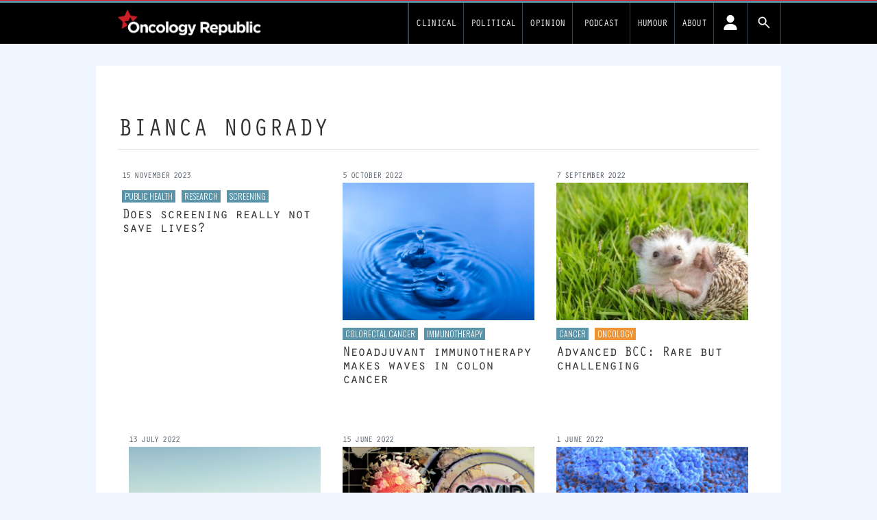

--- FILE ---
content_type: text/html; charset=UTF-8
request_url: https://www.oncologyrepublic.com.au/author/bianca-nogrady
body_size: 20510
content:
<!DOCTYPE html>
<html lang="en-US">
<head>
	<meta charset="UTF-8">
	<meta name="viewport" content="width=device-width">
	<link rel="profile" href="http://gmpg.org/xfn/11">
	<link rel="pingback" href="https://www.oncologyrepublic.com.au/wp/xmlrpc.php">

<!-- fonts -->
	<link rel="preconnect" href="https://fonts.googleapis.com" />
    <link rel="preconnect" href="https://fonts.gstatic.com" crossorigin />
	<link rel="stylesheet" id="font-google-css" href="https://fonts.googleapis.com/css?family=Roboto%3A400%2C300%2C700%7COswald%3A400%2C300&amp;ver=1.0" media="all">
			<style type="text/css">
					.heateor_sss_button_instagram span.heateor_sss_svg,a.heateor_sss_instagram span.heateor_sss_svg{background:radial-gradient(circle at 30% 107%,#fdf497 0,#fdf497 5%,#fd5949 45%,#d6249f 60%,#285aeb 90%)}
											.heateor_sss_horizontal_sharing .heateor_sss_svg,.heateor_sss_standard_follow_icons_container .heateor_sss_svg{
							color: #fff;
						border-width: 0px;
			border-style: solid;
			border-color: transparent;
		}
					.heateor_sss_horizontal_sharing .heateorSssTCBackground{
				color:#666;
			}
					.heateor_sss_horizontal_sharing span.heateor_sss_svg:hover,.heateor_sss_standard_follow_icons_container span.heateor_sss_svg:hover{
						border-color: transparent;
		}
		.heateor_sss_vertical_sharing span.heateor_sss_svg,.heateor_sss_floating_follow_icons_container span.heateor_sss_svg{
							color: #fff;
						border-width: 0px;
			border-style: solid;
			border-color: transparent;
		}
				.heateor_sss_vertical_sharing .heateorSssTCBackground{
			color:#666;
		}
						.heateor_sss_vertical_sharing span.heateor_sss_svg:hover,.heateor_sss_floating_follow_icons_container span.heateor_sss_svg:hover{
						border-color: transparent;
		}
		@media screen and (max-width:783px) {.heateor_sss_vertical_sharing{display:none!important}}		</style>
		<meta name='robots' content='index, follow, max-image-preview:large, max-snippet:-1, max-video-preview:-1' />

	<!-- This site is optimized with the Yoast SEO plugin v19.14 - https://yoast.com/wordpress/plugins/seo/ -->
	<title>Bianca Nogrady, Author at Oncology Republic</title>
	<link rel="canonical" href="https://www.oncologyrepublic.com.au/author/bianca-nogrady" />
	<meta property="og:locale" content="en_US" />
	<meta property="og:type" content="profile" />
	<meta property="og:title" content="Bianca Nogrady, Author at Oncology Republic" />
	<meta property="og:url" content="https://www.oncologyrepublic.com.au/author/bianca-nogrady" />
	<meta property="og:site_name" content="Oncology Republic" />
	<meta property="og:image" content="https://secure.gravatar.com/avatar/5de39aeefda3ed09a5bdc32f936cb3c9?s=500&d=mm&r=g" />
	<meta name="twitter:card" content="summary_large_image" />
	<meta name="twitter:site" content="@OncologyRep" />
	<script type="application/ld+json" class="yoast-schema-graph">{"@context":"https://schema.org","@graph":[{"@type":"ProfilePage","@id":"https://www.oncologyrepublic.com.au/author/bianca-nogrady","url":"https://www.oncologyrepublic.com.au/author/bianca-nogrady","name":"Bianca Nogrady, Author at Oncology Republic","isPartOf":{"@id":"https://www.oncologyrepublic.com.au/#website"},"primaryImageOfPage":{"@id":"https://www.oncologyrepublic.com.au/author/bianca-nogrady#primaryimage"},"image":{"@id":"https://www.oncologyrepublic.com.au/author/bianca-nogrady#primaryimage"},"thumbnailUrl":"https://d1svk58pjf7hyt.cloudfront.net/wp-content/uploads/sites/6/2023/11/pp_22-23_pic_%E2%80%93_Does_screening_really_not_save_lives.jpg","breadcrumb":{"@id":"https://www.oncologyrepublic.com.au/author/bianca-nogrady#breadcrumb"},"inLanguage":"en-US","potentialAction":[{"@type":"ReadAction","target":["https://www.oncologyrepublic.com.au/author/bianca-nogrady"]}]},{"@type":"ImageObject","inLanguage":"en-US","@id":"https://www.oncologyrepublic.com.au/author/bianca-nogrady#primaryimage","url":"https://d1svk58pjf7hyt.cloudfront.net/wp-content/uploads/sites/6/2023/11/pp_22-23_pic_%E2%80%93_Does_screening_really_not_save_lives.jpg","contentUrl":"https://d1svk58pjf7hyt.cloudfront.net/wp-content/uploads/sites/6/2023/11/pp_22-23_pic_%E2%80%93_Does_screening_really_not_save_lives.jpg","width":1780,"height":880},{"@type":"BreadcrumbList","@id":"https://www.oncologyrepublic.com.au/author/bianca-nogrady#breadcrumb","itemListElement":[{"@type":"ListItem","position":1,"name":"Home","item":"https://www.oncologyrepublic.com.au/"},{"@type":"ListItem","position":2,"name":"Archives for Bianca Nogrady"}]},{"@type":"WebSite","@id":"https://www.oncologyrepublic.com.au/#website","url":"https://www.oncologyrepublic.com.au/","name":"Oncology Republic","description":"News and views on oncology for Australian doctors","publisher":{"@id":"https://www.oncologyrepublic.com.au/#organization"},"potentialAction":[{"@type":"SearchAction","target":{"@type":"EntryPoint","urlTemplate":"https://www.oncologyrepublic.com.au/?s={search_term_string}"},"query-input":"required name=search_term_string"}],"inLanguage":"en-US"},{"@type":"Organization","@id":"https://www.oncologyrepublic.com.au/#organization","name":"Oncology Republic","url":"https://www.oncologyrepublic.com.au/","logo":{"@type":"ImageObject","inLanguage":"en-US","@id":"https://www.oncologyrepublic.com.au/#/schema/logo/image/","url":"https://d1svk58pjf7hyt.cloudfront.net/wp-content/uploads/sites/6/2024/01/07065114/Screenshot-2024-01-07-at-06.50.58.png","contentUrl":"https://d1svk58pjf7hyt.cloudfront.net/wp-content/uploads/sites/6/2024/01/07065114/Screenshot-2024-01-07-at-06.50.58.png","caption":"Oncology Republic"},"image":{"@id":"https://www.oncologyrepublic.com.au/#/schema/logo/image/"},"sameAs":["https://www.linkedin.com/groups/13961170/","https://twitter.com/OncologyRep"]},{"@type":"Person","@id":"https://www.oncologyrepublic.com.au/#/schema/person/a2c6b4232c5961c646711efe390b5e8f","name":"Bianca Nogrady","image":{"@type":"ImageObject","inLanguage":"en-US","@id":"https://www.oncologyrepublic.com.au/#/schema/person/image/","url":"https://secure.gravatar.com/avatar/5de39aeefda3ed09a5bdc32f936cb3c9?s=96&d=mm&r=g","contentUrl":"https://secure.gravatar.com/avatar/5de39aeefda3ed09a5bdc32f936cb3c9?s=96&d=mm&r=g","caption":"Bianca Nogrady"},"mainEntityOfPage":{"@id":"https://www.oncologyrepublic.com.au/author/bianca-nogrady"}}]}</script>
	<!-- / Yoast SEO plugin. -->


<link rel='dns-prefetch' href='//newsite.medicalrepublic.com.au' />
<link rel='dns-prefetch' href='//cdn.broadstreetads.com' />
<link rel="alternate" type="application/rss+xml" title="Oncology Republic &raquo; Posts by Bianca Nogrady Feed" href="https://www.oncologyrepublic.com.au/author/bianca-nogrady/feed" />
<script type="text/javascript">
window._wpemojiSettings = {"baseUrl":"https:\/\/s.w.org\/images\/core\/emoji\/14.0.0\/72x72\/","ext":".png","svgUrl":"https:\/\/s.w.org\/images\/core\/emoji\/14.0.0\/svg\/","svgExt":".svg","source":{"concatemoji":"https:\/\/www.oncologyrepublic.com.au\/wp\/wp-includes\/js\/wp-emoji-release.min.js?ver=6.2.2"}};
/*! This file is auto-generated */
!function(e,a,t){var n,r,o,i=a.createElement("canvas"),p=i.getContext&&i.getContext("2d");function s(e,t){p.clearRect(0,0,i.width,i.height),p.fillText(e,0,0);e=i.toDataURL();return p.clearRect(0,0,i.width,i.height),p.fillText(t,0,0),e===i.toDataURL()}function c(e){var t=a.createElement("script");t.src=e,t.defer=t.type="text/javascript",a.getElementsByTagName("head")[0].appendChild(t)}for(o=Array("flag","emoji"),t.supports={everything:!0,everythingExceptFlag:!0},r=0;r<o.length;r++)t.supports[o[r]]=function(e){if(p&&p.fillText)switch(p.textBaseline="top",p.font="600 32px Arial",e){case"flag":return s("\ud83c\udff3\ufe0f\u200d\u26a7\ufe0f","\ud83c\udff3\ufe0f\u200b\u26a7\ufe0f")?!1:!s("\ud83c\uddfa\ud83c\uddf3","\ud83c\uddfa\u200b\ud83c\uddf3")&&!s("\ud83c\udff4\udb40\udc67\udb40\udc62\udb40\udc65\udb40\udc6e\udb40\udc67\udb40\udc7f","\ud83c\udff4\u200b\udb40\udc67\u200b\udb40\udc62\u200b\udb40\udc65\u200b\udb40\udc6e\u200b\udb40\udc67\u200b\udb40\udc7f");case"emoji":return!s("\ud83e\udef1\ud83c\udffb\u200d\ud83e\udef2\ud83c\udfff","\ud83e\udef1\ud83c\udffb\u200b\ud83e\udef2\ud83c\udfff")}return!1}(o[r]),t.supports.everything=t.supports.everything&&t.supports[o[r]],"flag"!==o[r]&&(t.supports.everythingExceptFlag=t.supports.everythingExceptFlag&&t.supports[o[r]]);t.supports.everythingExceptFlag=t.supports.everythingExceptFlag&&!t.supports.flag,t.DOMReady=!1,t.readyCallback=function(){t.DOMReady=!0},t.supports.everything||(n=function(){t.readyCallback()},a.addEventListener?(a.addEventListener("DOMContentLoaded",n,!1),e.addEventListener("load",n,!1)):(e.attachEvent("onload",n),a.attachEvent("onreadystatechange",function(){"complete"===a.readyState&&t.readyCallback()})),(e=t.source||{}).concatemoji?c(e.concatemoji):e.wpemoji&&e.twemoji&&(c(e.twemoji),c(e.wpemoji)))}(window,document,window._wpemojiSettings);
</script>
<style type="text/css">
img.wp-smiley,
img.emoji {
	display: inline !important;
	border: none !important;
	box-shadow: none !important;
	height: 1em !important;
	width: 1em !important;
	margin: 0 0.07em !important;
	vertical-align: -0.1em !important;
	background: none !important;
	padding: 0 !important;
}
</style>
	<link rel='stylesheet' id='wp-block-library-css' href='https://www.oncologyrepublic.com.au/wp/wp-includes/css/dist/block-library/style.min.css?ver=6.2.2' type='text/css' media='all' />
<style id='wp-block-library-theme-inline-css' type='text/css'>
.wp-block-audio figcaption{color:#555;font-size:13px;text-align:center}.is-dark-theme .wp-block-audio figcaption{color:hsla(0,0%,100%,.65)}.wp-block-audio{margin:0 0 1em}.wp-block-code{border:1px solid #ccc;border-radius:4px;font-family:Menlo,Consolas,monaco,monospace;padding:.8em 1em}.wp-block-embed figcaption{color:#555;font-size:13px;text-align:center}.is-dark-theme .wp-block-embed figcaption{color:hsla(0,0%,100%,.65)}.wp-block-embed{margin:0 0 1em}.blocks-gallery-caption{color:#555;font-size:13px;text-align:center}.is-dark-theme .blocks-gallery-caption{color:hsla(0,0%,100%,.65)}.wp-block-image figcaption{color:#555;font-size:13px;text-align:center}.is-dark-theme .wp-block-image figcaption{color:hsla(0,0%,100%,.65)}.wp-block-image{margin:0 0 1em}.wp-block-pullquote{border-bottom:4px solid;border-top:4px solid;color:currentColor;margin-bottom:1.75em}.wp-block-pullquote cite,.wp-block-pullquote footer,.wp-block-pullquote__citation{color:currentColor;font-size:.8125em;font-style:normal;text-transform:uppercase}.wp-block-quote{border-left:.25em solid;margin:0 0 1.75em;padding-left:1em}.wp-block-quote cite,.wp-block-quote footer{color:currentColor;font-size:.8125em;font-style:normal;position:relative}.wp-block-quote.has-text-align-right{border-left:none;border-right:.25em solid;padding-left:0;padding-right:1em}.wp-block-quote.has-text-align-center{border:none;padding-left:0}.wp-block-quote.is-large,.wp-block-quote.is-style-large,.wp-block-quote.is-style-plain{border:none}.wp-block-search .wp-block-search__label{font-weight:700}.wp-block-search__button{border:1px solid #ccc;padding:.375em .625em}:where(.wp-block-group.has-background){padding:1.25em 2.375em}.wp-block-separator.has-css-opacity{opacity:.4}.wp-block-separator{border:none;border-bottom:2px solid;margin-left:auto;margin-right:auto}.wp-block-separator.has-alpha-channel-opacity{opacity:1}.wp-block-separator:not(.is-style-wide):not(.is-style-dots){width:100px}.wp-block-separator.has-background:not(.is-style-dots){border-bottom:none;height:1px}.wp-block-separator.has-background:not(.is-style-wide):not(.is-style-dots){height:2px}.wp-block-table{margin:0 0 1em}.wp-block-table td,.wp-block-table th{word-break:normal}.wp-block-table figcaption{color:#555;font-size:13px;text-align:center}.is-dark-theme .wp-block-table figcaption{color:hsla(0,0%,100%,.65)}.wp-block-video figcaption{color:#555;font-size:13px;text-align:center}.is-dark-theme .wp-block-video figcaption{color:hsla(0,0%,100%,.65)}.wp-block-video{margin:0 0 1em}.wp-block-template-part.has-background{margin-bottom:0;margin-top:0;padding:1.25em 2.375em}
</style>
<link rel='stylesheet' id='fontawesome-free-css' href='https://newsite.medicalrepublic.com.au//app/plugins/getwid/vendors/fontawesome-free/css/all.min.css?ver=5.5.0' type='text/css' media='all' />
<link rel='stylesheet' id='slick-css' href='https://newsite.medicalrepublic.com.au//app/plugins/getwid/vendors/slick/slick/slick.min.css?ver=1.9.0' type='text/css' media='all' />
<link rel='stylesheet' id='slick-theme-css' href='https://newsite.medicalrepublic.com.au//app/plugins/getwid/vendors/slick/slick/slick-theme.min.css?ver=1.9.0' type='text/css' media='all' />
<link rel='stylesheet' id='fancybox-css' href='https://newsite.medicalrepublic.com.au//app/plugins/getwid/vendors/fancybox/jquery.fancybox.min.css?ver=3.5.7' type='text/css' media='all' />
<link rel='stylesheet' id='getwid-blocks-css' href='https://newsite.medicalrepublic.com.au//app/plugins/getwid/assets/css/blocks.style.css?ver=1.8.7' type='text/css' media='all' />
<style id='global-styles-inline-css' type='text/css'>
body{--wp--preset--color--black: #000000;--wp--preset--color--cyan-bluish-gray: #abb8c3;--wp--preset--color--white: #ffffff;--wp--preset--color--pale-pink: #f78da7;--wp--preset--color--vivid-red: #cf2e2e;--wp--preset--color--luminous-vivid-orange: #ff6900;--wp--preset--color--luminous-vivid-amber: #fcb900;--wp--preset--color--light-green-cyan: #7bdcb5;--wp--preset--color--vivid-green-cyan: #00d084;--wp--preset--color--pale-cyan-blue: #8ed1fc;--wp--preset--color--vivid-cyan-blue: #0693e3;--wp--preset--color--vivid-purple: #9b51e0;--wp--preset--color--primary: #0EA5E9;--wp--preset--color--secondary: #14B8A6;--wp--preset--color--dark: #333;--wp--preset--color--light: #F9FAFB;--wp--preset--color--tmrteal: #5b94a8;--wp--preset--color--tmrred: #e41d24;--wp--preset--color--tmrclinical: #5b94a8;--wp--preset--color--tmrthehill: #009900;--wp--preset--color--tmrsponsored: #caa2dd;--wp--preset--color--tmrknowcents: #009900;--wp--preset--color--tmrdefaultcat: #ec9436;--wp--preset--gradient--vivid-cyan-blue-to-vivid-purple: linear-gradient(135deg,rgba(6,147,227,1) 0%,rgb(155,81,224) 100%);--wp--preset--gradient--light-green-cyan-to-vivid-green-cyan: linear-gradient(135deg,rgb(122,220,180) 0%,rgb(0,208,130) 100%);--wp--preset--gradient--luminous-vivid-amber-to-luminous-vivid-orange: linear-gradient(135deg,rgba(252,185,0,1) 0%,rgba(255,105,0,1) 100%);--wp--preset--gradient--luminous-vivid-orange-to-vivid-red: linear-gradient(135deg,rgba(255,105,0,1) 0%,rgb(207,46,46) 100%);--wp--preset--gradient--very-light-gray-to-cyan-bluish-gray: linear-gradient(135deg,rgb(238,238,238) 0%,rgb(169,184,195) 100%);--wp--preset--gradient--cool-to-warm-spectrum: linear-gradient(135deg,rgb(74,234,220) 0%,rgb(151,120,209) 20%,rgb(207,42,186) 40%,rgb(238,44,130) 60%,rgb(251,105,98) 80%,rgb(254,248,76) 100%);--wp--preset--gradient--blush-light-purple: linear-gradient(135deg,rgb(255,206,236) 0%,rgb(152,150,240) 100%);--wp--preset--gradient--blush-bordeaux: linear-gradient(135deg,rgb(254,205,165) 0%,rgb(254,45,45) 50%,rgb(107,0,62) 100%);--wp--preset--gradient--luminous-dusk: linear-gradient(135deg,rgb(255,203,112) 0%,rgb(199,81,192) 50%,rgb(65,88,208) 100%);--wp--preset--gradient--pale-ocean: linear-gradient(135deg,rgb(255,245,203) 0%,rgb(182,227,212) 50%,rgb(51,167,181) 100%);--wp--preset--gradient--electric-grass: linear-gradient(135deg,rgb(202,248,128) 0%,rgb(113,206,126) 100%);--wp--preset--gradient--midnight: linear-gradient(135deg,rgb(2,3,129) 0%,rgb(40,116,252) 100%);--wp--preset--duotone--dark-grayscale: url('#wp-duotone-dark-grayscale');--wp--preset--duotone--grayscale: url('#wp-duotone-grayscale');--wp--preset--duotone--purple-yellow: url('#wp-duotone-purple-yellow');--wp--preset--duotone--blue-red: url('#wp-duotone-blue-red');--wp--preset--duotone--midnight: url('#wp-duotone-midnight');--wp--preset--duotone--magenta-yellow: url('#wp-duotone-magenta-yellow');--wp--preset--duotone--purple-green: url('#wp-duotone-purple-green');--wp--preset--duotone--blue-orange: url('#wp-duotone-blue-orange');--wp--preset--font-size--small: 0.875rem;--wp--preset--font-size--medium: 20px;--wp--preset--font-size--large: 1.125rem;--wp--preset--font-size--x-large: 42px;--wp--preset--font-size--regular: 1.5rem;--wp--preset--font-size--xl: 1.25rem;--wp--preset--font-size--xxl: 1.5rem;--wp--preset--font-size--xxxl: 1.875rem;--wp--preset--spacing--20: 0.44rem;--wp--preset--spacing--30: 0.67rem;--wp--preset--spacing--40: 1rem;--wp--preset--spacing--50: 1.5rem;--wp--preset--spacing--60: 2.25rem;--wp--preset--spacing--70: 3.38rem;--wp--preset--spacing--80: 5.06rem;--wp--preset--shadow--natural: 6px 6px 9px rgba(0, 0, 0, 0.2);--wp--preset--shadow--deep: 12px 12px 50px rgba(0, 0, 0, 0.4);--wp--preset--shadow--sharp: 6px 6px 0px rgba(0, 0, 0, 0.2);--wp--preset--shadow--outlined: 6px 6px 0px -3px rgba(255, 255, 255, 1), 6px 6px rgba(0, 0, 0, 1);--wp--preset--shadow--crisp: 6px 6px 0px rgba(0, 0, 0, 1);}body { margin: 0;--wp--style--global--content-size: 635px;--wp--style--global--wide-size: 863px; }.wp-site-blocks > .alignleft { float: left; margin-right: 2em; }.wp-site-blocks > .alignright { float: right; margin-left: 2em; }.wp-site-blocks > .aligncenter { justify-content: center; margin-left: auto; margin-right: auto; }:where(.is-layout-flex){gap: 0.5em;}body .is-layout-flow > .alignleft{float: left;margin-inline-start: 0;margin-inline-end: 2em;}body .is-layout-flow > .alignright{float: right;margin-inline-start: 2em;margin-inline-end: 0;}body .is-layout-flow > .aligncenter{margin-left: auto !important;margin-right: auto !important;}body .is-layout-constrained > .alignleft{float: left;margin-inline-start: 0;margin-inline-end: 2em;}body .is-layout-constrained > .alignright{float: right;margin-inline-start: 2em;margin-inline-end: 0;}body .is-layout-constrained > .aligncenter{margin-left: auto !important;margin-right: auto !important;}body .is-layout-constrained > :where(:not(.alignleft):not(.alignright):not(.alignfull)){max-width: var(--wp--style--global--content-size);margin-left: auto !important;margin-right: auto !important;}body .is-layout-constrained > .alignwide{max-width: var(--wp--style--global--wide-size);}body .is-layout-flex{display: flex;}body .is-layout-flex{flex-wrap: wrap;align-items: center;}body .is-layout-flex > *{margin: 0;}body{padding-top: 0px;padding-right: 0px;padding-bottom: 0px;padding-left: 0px;}a:where(:not(.wp-element-button)){text-decoration: underline;}.wp-element-button, .wp-block-button__link{background-color: #32373c;border-width: 0;color: #fff;font-family: inherit;font-size: inherit;line-height: inherit;padding: calc(0.667em + 2px) calc(1.333em + 2px);text-decoration: none;}.has-black-color{color: var(--wp--preset--color--black) !important;}.has-cyan-bluish-gray-color{color: var(--wp--preset--color--cyan-bluish-gray) !important;}.has-white-color{color: var(--wp--preset--color--white) !important;}.has-pale-pink-color{color: var(--wp--preset--color--pale-pink) !important;}.has-vivid-red-color{color: var(--wp--preset--color--vivid-red) !important;}.has-luminous-vivid-orange-color{color: var(--wp--preset--color--luminous-vivid-orange) !important;}.has-luminous-vivid-amber-color{color: var(--wp--preset--color--luminous-vivid-amber) !important;}.has-light-green-cyan-color{color: var(--wp--preset--color--light-green-cyan) !important;}.has-vivid-green-cyan-color{color: var(--wp--preset--color--vivid-green-cyan) !important;}.has-pale-cyan-blue-color{color: var(--wp--preset--color--pale-cyan-blue) !important;}.has-vivid-cyan-blue-color{color: var(--wp--preset--color--vivid-cyan-blue) !important;}.has-vivid-purple-color{color: var(--wp--preset--color--vivid-purple) !important;}.has-primary-color{color: var(--wp--preset--color--primary) !important;}.has-secondary-color{color: var(--wp--preset--color--secondary) !important;}.has-dark-color{color: var(--wp--preset--color--dark) !important;}.has-light-color{color: var(--wp--preset--color--light) !important;}.has-tmrteal-color{color: var(--wp--preset--color--tmrteal) !important;}.has-tmrred-color{color: var(--wp--preset--color--tmrred) !important;}.has-tmrclinical-color{color: var(--wp--preset--color--tmrclinical) !important;}.has-tmrthehill-color{color: var(--wp--preset--color--tmrthehill) !important;}.has-tmrsponsored-color{color: var(--wp--preset--color--tmrsponsored) !important;}.has-tmrknowcents-color{color: var(--wp--preset--color--tmrknowcents) !important;}.has-tmrdefaultcat-color{color: var(--wp--preset--color--tmrdefaultcat) !important;}.has-black-background-color{background-color: var(--wp--preset--color--black) !important;}.has-cyan-bluish-gray-background-color{background-color: var(--wp--preset--color--cyan-bluish-gray) !important;}.has-white-background-color{background-color: var(--wp--preset--color--white) !important;}.has-pale-pink-background-color{background-color: var(--wp--preset--color--pale-pink) !important;}.has-vivid-red-background-color{background-color: var(--wp--preset--color--vivid-red) !important;}.has-luminous-vivid-orange-background-color{background-color: var(--wp--preset--color--luminous-vivid-orange) !important;}.has-luminous-vivid-amber-background-color{background-color: var(--wp--preset--color--luminous-vivid-amber) !important;}.has-light-green-cyan-background-color{background-color: var(--wp--preset--color--light-green-cyan) !important;}.has-vivid-green-cyan-background-color{background-color: var(--wp--preset--color--vivid-green-cyan) !important;}.has-pale-cyan-blue-background-color{background-color: var(--wp--preset--color--pale-cyan-blue) !important;}.has-vivid-cyan-blue-background-color{background-color: var(--wp--preset--color--vivid-cyan-blue) !important;}.has-vivid-purple-background-color{background-color: var(--wp--preset--color--vivid-purple) !important;}.has-primary-background-color{background-color: var(--wp--preset--color--primary) !important;}.has-secondary-background-color{background-color: var(--wp--preset--color--secondary) !important;}.has-dark-background-color{background-color: var(--wp--preset--color--dark) !important;}.has-light-background-color{background-color: var(--wp--preset--color--light) !important;}.has-tmrteal-background-color{background-color: var(--wp--preset--color--tmrteal) !important;}.has-tmrred-background-color{background-color: var(--wp--preset--color--tmrred) !important;}.has-tmrclinical-background-color{background-color: var(--wp--preset--color--tmrclinical) !important;}.has-tmrthehill-background-color{background-color: var(--wp--preset--color--tmrthehill) !important;}.has-tmrsponsored-background-color{background-color: var(--wp--preset--color--tmrsponsored) !important;}.has-tmrknowcents-background-color{background-color: var(--wp--preset--color--tmrknowcents) !important;}.has-tmrdefaultcat-background-color{background-color: var(--wp--preset--color--tmrdefaultcat) !important;}.has-black-border-color{border-color: var(--wp--preset--color--black) !important;}.has-cyan-bluish-gray-border-color{border-color: var(--wp--preset--color--cyan-bluish-gray) !important;}.has-white-border-color{border-color: var(--wp--preset--color--white) !important;}.has-pale-pink-border-color{border-color: var(--wp--preset--color--pale-pink) !important;}.has-vivid-red-border-color{border-color: var(--wp--preset--color--vivid-red) !important;}.has-luminous-vivid-orange-border-color{border-color: var(--wp--preset--color--luminous-vivid-orange) !important;}.has-luminous-vivid-amber-border-color{border-color: var(--wp--preset--color--luminous-vivid-amber) !important;}.has-light-green-cyan-border-color{border-color: var(--wp--preset--color--light-green-cyan) !important;}.has-vivid-green-cyan-border-color{border-color: var(--wp--preset--color--vivid-green-cyan) !important;}.has-pale-cyan-blue-border-color{border-color: var(--wp--preset--color--pale-cyan-blue) !important;}.has-vivid-cyan-blue-border-color{border-color: var(--wp--preset--color--vivid-cyan-blue) !important;}.has-vivid-purple-border-color{border-color: var(--wp--preset--color--vivid-purple) !important;}.has-primary-border-color{border-color: var(--wp--preset--color--primary) !important;}.has-secondary-border-color{border-color: var(--wp--preset--color--secondary) !important;}.has-dark-border-color{border-color: var(--wp--preset--color--dark) !important;}.has-light-border-color{border-color: var(--wp--preset--color--light) !important;}.has-tmrteal-border-color{border-color: var(--wp--preset--color--tmrteal) !important;}.has-tmrred-border-color{border-color: var(--wp--preset--color--tmrred) !important;}.has-tmrclinical-border-color{border-color: var(--wp--preset--color--tmrclinical) !important;}.has-tmrthehill-border-color{border-color: var(--wp--preset--color--tmrthehill) !important;}.has-tmrsponsored-border-color{border-color: var(--wp--preset--color--tmrsponsored) !important;}.has-tmrknowcents-border-color{border-color: var(--wp--preset--color--tmrknowcents) !important;}.has-tmrdefaultcat-border-color{border-color: var(--wp--preset--color--tmrdefaultcat) !important;}.has-vivid-cyan-blue-to-vivid-purple-gradient-background{background: var(--wp--preset--gradient--vivid-cyan-blue-to-vivid-purple) !important;}.has-light-green-cyan-to-vivid-green-cyan-gradient-background{background: var(--wp--preset--gradient--light-green-cyan-to-vivid-green-cyan) !important;}.has-luminous-vivid-amber-to-luminous-vivid-orange-gradient-background{background: var(--wp--preset--gradient--luminous-vivid-amber-to-luminous-vivid-orange) !important;}.has-luminous-vivid-orange-to-vivid-red-gradient-background{background: var(--wp--preset--gradient--luminous-vivid-orange-to-vivid-red) !important;}.has-very-light-gray-to-cyan-bluish-gray-gradient-background{background: var(--wp--preset--gradient--very-light-gray-to-cyan-bluish-gray) !important;}.has-cool-to-warm-spectrum-gradient-background{background: var(--wp--preset--gradient--cool-to-warm-spectrum) !important;}.has-blush-light-purple-gradient-background{background: var(--wp--preset--gradient--blush-light-purple) !important;}.has-blush-bordeaux-gradient-background{background: var(--wp--preset--gradient--blush-bordeaux) !important;}.has-luminous-dusk-gradient-background{background: var(--wp--preset--gradient--luminous-dusk) !important;}.has-pale-ocean-gradient-background{background: var(--wp--preset--gradient--pale-ocean) !important;}.has-electric-grass-gradient-background{background: var(--wp--preset--gradient--electric-grass) !important;}.has-midnight-gradient-background{background: var(--wp--preset--gradient--midnight) !important;}.has-small-font-size{font-size: var(--wp--preset--font-size--small) !important;}.has-medium-font-size{font-size: var(--wp--preset--font-size--medium) !important;}.has-large-font-size{font-size: var(--wp--preset--font-size--large) !important;}.has-x-large-font-size{font-size: var(--wp--preset--font-size--x-large) !important;}.has-regular-font-size{font-size: var(--wp--preset--font-size--regular) !important;}.has-xl-font-size{font-size: var(--wp--preset--font-size--xl) !important;}.has-xxl-font-size{font-size: var(--wp--preset--font-size--xxl) !important;}.has-xxxl-font-size{font-size: var(--wp--preset--font-size--xxxl) !important;}
.wp-block-navigation a:where(:not(.wp-element-button)){color: inherit;}
:where(.wp-block-columns.is-layout-flex){gap: 2em;}
.wp-block-pullquote{font-size: 1.5em;line-height: 1.6;}
</style>
<link rel='stylesheet' id='pmpro_frontend-css' href='https://newsite.medicalrepublic.com.au//app/mu-plugins/paid-memberships-pro/css/frontend.css?ver=2.10.7' type='text/css' media='screen' />
<link rel='stylesheet' id='pmpro_print-css' href='https://newsite.medicalrepublic.com.au//app/mu-plugins/paid-memberships-pro/css/print.css?ver=2.10.7' type='text/css' media='print' />
<link rel='stylesheet' id='select2-css' href='https://newsite.medicalrepublic.com.au//app/mu-plugins/paid-memberships-pro/css/select2.min.css?ver=4.0.3' type='text/css' media='screen' />
<link rel='stylesheet' id='tmr2-multisite-specific-css' href='https://newsite.medicalrepublic.com.au//app/mu-plugins/tmr2-multisite-specific/public/css/tmr2-multisite-specific-public.css?ver=1.0.0' type='text/css' media='all' />
<link rel='stylesheet' id='tmr2-category-merger-css' href='https://newsite.medicalrepublic.com.au//app/plugins/tmr2-category-merger/public/css/tmr2-category-merger-public.css?ver=1.0.0' type='text/css' media='all' />
<link rel='stylesheet' id='wp-advert-tmr-widget-css' href='https://newsite.medicalrepublic.com.au//app/plugins/wp-advert-tmr-widget/public/css/wp-advert-tmr-widget-public.css?ver=1.0.0' type='text/css' media='all' />
<link rel='stylesheet' id='tailpress-css' href='https://newsite.medicalrepublic.com.au//app/themes/TMR2/css/app.css?ver=0.1.4' type='text/css' media='all' />
<link rel='stylesheet' id='heateor_sss_frontend_css-css' href='https://newsite.medicalrepublic.com.au//app/mu-plugins/sassy-social-share/public/css/sassy-social-share-public.css?ver=3.3.42' type='text/css' media='all' />
<script type='text/javascript' src='https://www.oncologyrepublic.com.au/wp/wp-includes/js/jquery/jquery.min.js?ver=3.6.4' id='jquery-core-js'></script>
<script type='text/javascript' src='https://www.oncologyrepublic.com.au/wp/wp-includes/js/jquery/jquery-migrate.min.js?ver=3.4.0' id='jquery-migrate-js'></script>
<script type='text/javascript' src='https://newsite.medicalrepublic.com.au//app/mu-plugins/paid-memberships-pro/js/jquery.creditCardValidator.js?ver=6.2.2' id='jquery.creditCardValidator-js'></script>
<script type='text/javascript' id='pmpro_checkout-js-extra'>
/* <![CDATA[ */
var pmpro = {"ajaxurl":"https:\/\/www.oncologyrepublic.com.au\/wp\/wp-admin\/admin-ajax.php","ajax_timeout":"5000","show_discount_code":"","discount_code_passed_in":""};
/* ]]> */
</script>
<script type='text/javascript' src='https://newsite.medicalrepublic.com.au//app/mu-plugins/paid-memberships-pro/js/pmpro-checkout.js?ver=2.10.7' id='pmpro_checkout-js'></script>
<script type='text/javascript' src='https://newsite.medicalrepublic.com.au//app/mu-plugins/paid-memberships-pro/js/select2.min.js?ver=4.0.3' id='select2-js'></script>
<script type='text/javascript' src='https://cdn.broadstreetads.com/init-2.min.js?ver=1.0.0' id='broadstreetV2-js'></script>
<script type='text/javascript' id='tmr2-multisite-specific-js-extra'>
/* <![CDATA[ */
var localised_options = {"mrecID":"156705","mrecAhpraID":"156706","mrecDesktopCSS":"broadstreet-zonedev","mrecMobileCSS1":".entry-content p:nth-of-type(3)","mrecMobileCSS2":".entry-content p:nth-of-type(8)","mrecMobileCSS3":".entry-content p:nth-of-type(13)","leaderID":"156707","leaderAhpraID":"156708","leaderDesktopCSS":".firstone","leaderMobileCSS":"","specialID":"","specialAhpraID":"","specialDesktopCSS":"","specialMobileCSS":"","option1":null,"option2":null,"networkID":"8611","ahpraCookie":"tmruser-onc-ahpra-2","newsletterCookie":"tmruser-onc-nl2","regoCookie":"tmruser-onc-2rego","enableCookieUnlock":"yes","enableNlCookieUnlock":"yes"};
/* ]]> */
</script>
<script type='text/javascript' src='https://newsite.medicalrepublic.com.au//app/mu-plugins/tmr2-multisite-specific/public/js/tmr2-multisite-specific-public.js?ver=1.0.0' id='tmr2-multisite-specific-js'></script>
<script type='text/javascript' src='https://newsite.medicalrepublic.com.au//app/mu-plugins/tmr2-multisite-specific/public/js/tmr2-multisite-specific-ajax-register.js?ver=1.0.0' id='tmr2-multisite-specific_register-js'></script>
<script type='text/javascript' id='ajax-login-script-js-extra'>
/* <![CDATA[ */
var ajax_login_object = {"ajaxurl":"https:\/\/www.oncologyrepublic.com.au\/wp\/wp-admin\/admin-ajax.php","redirecturl":"https:\/\/www.oncologyrepublic.com.au\/author\/bianca-nogrady","loadingmessage":"Sending user info, please wait..."};
/* ]]> */
</script>
<script type='text/javascript' src='https://newsite.medicalrepublic.com.au//app/mu-plugins/tmr2-multisite-specific/public/js/tmr2-multisite-specific-ajax-login.js?ver=1.0.0' id='ajax-login-script-js'></script>
<script type='text/javascript' src='https://newsite.medicalrepublic.com.au//app/themes/TMR2/js/app.js?ver=0.1.4' id='tailpress-js'></script>
<link rel="https://api.w.org/" href="https://www.oncologyrepublic.com.au/wp-json/" /><link rel="alternate" type="application/json" href="https://www.oncologyrepublic.com.au/wp-json/wp/v2/users/9657" /><link rel="EditURI" type="application/rsd+xml" title="RSD" href="https://www.oncologyrepublic.com.au/wp/xmlrpc.php?rsd" />
<link rel="wlwmanifest" type="application/wlwmanifest+xml" href="https://www.oncologyrepublic.com.au/wp/wp-includes/wlwmanifest.xml" />
<meta name="generator" content="WordPress 6.2.2" />
		<script>
			window.dataLayer = window.dataLayer || [];
							dataLayer.push({"page-post-type":"archive","membership_level":"no_level","userID":-1});
					</script>
			<!-- Google Tag Manager -->
			<script>(function(w,d,s,l,i){w[l]=w[l]||[];w[l].push({'gtm.start':
			new Date().getTime(),event:'gtm.js'});var f=d.getElementsByTagName(s)[0],
			j=d.createElement(s),dl=l!='dataLayer'?'&l='+l:'';j.async=true;j.src=
			'https://www.googletagmanager.com/gtm.js?id='+i+dl;f.parentNode.insertBefore(j,f);
			})(window,document,'script','dataLayer','GTM-W7CB8M8');</script>
			<!-- End Google Tag Manager -->
		<link rel="icon" href="https://d1svk58pjf7hyt.cloudfront.net/wp-content/uploads/sites/6/2024/01/06004058/logo_icon_black-1-300x300.png" sizes="32x32" />
<link rel="icon" href="https://d1svk58pjf7hyt.cloudfront.net/wp-content/uploads/sites/6/2024/01/06004058/logo_icon_black-1-300x300.png" sizes="192x192" />
<link rel="apple-touch-icon" href="https://d1svk58pjf7hyt.cloudfront.net/wp-content/uploads/sites/6/2024/01/06004058/logo_icon_black-1-300x300.png" />
<meta name="msapplication-TileImage" content="https://d1svk58pjf7hyt.cloudfront.net/wp-content/uploads/sites/6/2024/01/06004058/logo_icon_black-1-300x300.png" />
		<style type="text/css" id="wp-custom-css">
			.single .entry-content > p:nth-child(3) {
  font-size: 1.45rem;
  letter-spacing: 0.01em;
  font-weight: lighter;
}
.single .entry-content > p:nth-child(3):not(:focus)::first-letter {
		margin-right: 0.5rem;
  margin-top:1.1rem !important;
  margin-left:-0.3rem !important;
    font-size: 4.3rem;
}
.single .entry-content > p:nth-child(3) {
  line-height: 1.5;
}		</style>
					<link rel="stylesheet" href="https://cdnjs.cloudflare.com/ajax/libs/tiny-slider/2.9.4/tiny-slider.css">
		<!--[if (lt IE 9)]><script src="https://cdnjs.cloudflare.com/ajax/libs/tiny-slider/2.9.4/min/tiny-slider.helper.ie8.js"></script><![endif]-->
</head>

<body class="archive author author-bianca-nogrady author-9657 wp-custom-logo text-dark antialiased bg-blue-50">

		<!-- Google Tag Manager (noscript) -->
			<noscript><iframe src="https://www.googletagmanager.com/ns.html?id=GTM-W7CB8M8"
		height="0" width="0" style="display:none;visibility:hidden"></iframe></noscript>
		<!-- End Google Tag Manager (noscript) -->
		
<div id="page" class="min-h-screen flex flex-col">

	
	<header id="core-header" class="sticky top-0 bg-black text-light border-t-tmrred border-t z-40">
		<div class="border-t-tmrteal border-t-[3px] w-100"></div>
		<div class="mx-auto container">
			<div class="xl:flex xl:justify-between xl:items-center">
				<div class="flex justify-between items-center pl-8">
					<div>
						                            <a href="https://www.oncologyrepublic.com.au/" class="custom-logo-link" rel="home" data-wpel-link="internal"><img width="900" height="171" src="https://d1svk58pjf7hyt.cloudfront.net/wp-content/uploads/sites/6/2024/01/06004117/logo_horizontalOR.png" class="custom-logo" alt="Oncology Republic" decoding="async" /></a>											</div>

					<div class="xl:hidden flex py-4">
						<a href="#" aria-label="Toggle navigation" class="site-search-button">
							<svg xmlns="http://www.w3.org/2000/svg" height="48" width="48" viewBox="0 0 50 48" style="stroke:white; fill: white; height:25px">
								<path id="svg_1" d="m39.8,45l-13.15,-13.15q-1.5,1.3 -3.5,2.025q-2,0.725 -4.25,0.725q-5.4,0 -9.15,-3.75t-3.75,-9.05q0,-5.3 3.75,-9.05q3.75,-3.75 9.1,-3.75q5.3,0 9.025,3.75q3.725,3.75 3.725,9.05q0,2.15 -0.7,4.15q-0.7,2 -2.1,3.75l13.2,13.1l-2.2,2.2zm-20.95,-13.4q4.05,0 6.9,-2.875q2.85,-2.875 2.85,-6.925t-2.85,-6.925q-2.85,-2.875 -6.9,-2.875q-4.1,0 -6.975,2.875t-2.875,6.925q0,4.05 2.875,6.925t6.975,2.875z"/>
							</svg>						
						</a>
						<a href="#" aria-label="Toggle navigation" id="primary-menu-toggle" class="mr-6">
							<svg viewBox="0 0 20 20" class="inline-block w-6 h-6" version="1.1"
								 xmlns="http://www.w3.org/2000/svg" xmlns:xlink="http://www.w3.org/1999/xlink">
								<g stroke="none" stroke-width="1" fill="currentColor" fill-rule="evenodd">
									<g id="icon-shape">
										<path d="M0,3 L20,3 L20,5 L0,5 L0,3 Z M0,9 L20,9 L20,11 L0,11 L0,9 Z M0,15 L20,15 L20,17 L0,17 L0,15 Z"
											  id="Combined-Shape"></path>
									</g>
								</g>
							</svg>
						</a>
					</div>
				</div>

				<div id="primary-menu" class=" xl:m-0 xl:p-0 xl:bg-transparent xl:block hidden px-4 font-display uppercase tracking-tighter font-medium text-sm "><ul id="menu-main" class="xl:flex xl:divide-x xl:border-x xl:border-slate-700 xl:divide-slate-700 "><li id="login_out_mob" class="menu-item cursor-pointer pb-2.5 pt-5 xl:pb-[0.9rem] xl:pt-[1.1rem] xl:relative xl:h-auto xl:hover:bg-tmrteal xl:active:bg-tmrteal xl:hidden xl:noclick"><svg xmlns="http://www.w3.org/2000/svg" height="48" width="48" viewBox="0 0 448 512" class="hidden xl:list-item" style="stroke:white; fill: white; height:22px"><path d="M224 256c70.7 0 128-57.3 128-128S294.7 0 224 0S96 57.3 96 128s57.3 128 128 128zm-45.7 48C79.8 304 0 383.8 0 482.3C0 498.7 13.3 512 29.7 512H418.3c16.4 0 29.7-13.3 29.7-29.7C448 383.8 368.2 304 269.7 304H178.3z"></path></svg><a class="login_out_btn xl:hidden" href="" data-wpel-link="internal">Login/Register</a></li><li id="menu-item-4124" class="menu-item menu-item-type-custom menu-item-object-custom menu-item-has-children menu-item-4124 xl:px-4 xl:py-4 xl:relative xl:h-auto xl:hover:bg-tmrteal xl:active:bg-tmrteal xl:noclick group py-2.5 leading-7"><a href="/category/clinical" data-wpel-link="internal">Clinical</a>
<ul class="sub-menu xl:hidden xl:absolute xl:-left-0 xl:top-[calc(3.5rem_+_4px)] xl:w-56 xl:pb-4 xl:max-w-xl xl:bg-tmrteal bg-black text-white xl:pb-0 block whitespace-nowrap">
	<li id="menu-item-4129" class="menu-item menu-item-type-taxonomy menu-item-object-category menu-item-4129 xl:bg-tmrteal xl:block hidden px-4 pt-0.5 whitespace-normal "><a href="https://www.oncologyrepublic.com.au/category/clinical/cancer" data-wpel-link="internal">Cancer</a></li>
	<li id="menu-item-4130" class="menu-item menu-item-type-taxonomy menu-item-object-category menu-item-4130 xl:bg-tmrteal xl:block hidden px-4 pt-0.5 whitespace-normal "><a href="https://www.oncologyrepublic.com.au/category/clinical/breast-cancer-clinical" data-wpel-link="internal">Breast cancer</a></li>
	<li id="menu-item-4131" class="menu-item menu-item-type-taxonomy menu-item-object-category menu-item-4131 xl:bg-tmrteal xl:block hidden px-4 pt-0.5 whitespace-normal "><a href="https://www.oncologyrepublic.com.au/category/clinical/screening" data-wpel-link="internal">Screening</a></li>
	<li id="menu-item-4133" class="menu-item menu-item-type-taxonomy menu-item-object-category menu-item-4133 xl:bg-tmrteal xl:block hidden px-4 pt-0.5 whitespace-normal "><a href="https://www.oncologyrepublic.com.au/category/the-hill/drugs-the-hill" data-wpel-link="internal">Drugs</a></li>
</ul>
</li>
<li id="menu-item-4125" class="menu-item menu-item-type-custom menu-item-object-custom menu-item-has-children menu-item-4125 xl:px-4 xl:py-4 xl:relative xl:h-auto xl:hover:bg-tmrteal xl:active:bg-tmrteal xl:noclick group py-2.5 leading-7"><a href="/category/the-hill" data-wpel-link="internal">Political</a>
<ul class="sub-menu xl:hidden xl:absolute xl:-left-0 xl:top-[calc(3.5rem_+_4px)] xl:w-56 xl:pb-4 xl:max-w-xl xl:bg-tmrteal bg-black text-white xl:pb-0 block whitespace-nowrap">
	<li id="menu-item-4134" class="menu-item menu-item-type-taxonomy menu-item-object-category menu-item-4134 xl:bg-tmrteal xl:block hidden px-4 pt-0.5 whitespace-normal "><a href="https://www.oncologyrepublic.com.au/category/the-hill" data-wpel-link="internal">TheHill</a></li>
	<li id="menu-item-4136" class="menu-item menu-item-type-taxonomy menu-item-object-category menu-item-4136 xl:bg-tmrteal xl:block hidden px-4 pt-0.5 whitespace-normal "><a href="https://www.oncologyrepublic.com.au/category/the-hill/pbs-the-hill" data-wpel-link="internal">PBS</a></li>
	<li id="menu-item-4137" class="menu-item menu-item-type-taxonomy menu-item-object-category menu-item-4137 xl:bg-tmrteal xl:block hidden px-4 pt-0.5 whitespace-normal "><a href="https://www.oncologyrepublic.com.au/category/the-hill/tga" data-wpel-link="internal">TGA</a></li>
</ul>
</li>
<li id="menu-item-4126" class="menu-item menu-item-type-custom menu-item-object-custom menu-item-has-children menu-item-4126 xl:px-4 xl:py-4 xl:relative xl:h-auto xl:hover:bg-tmrteal xl:active:bg-tmrteal xl:noclick group py-2.5 leading-7"><a href="#">Opinion</a>
<ul class="sub-menu xl:hidden xl:absolute xl:-left-0 xl:top-[calc(3.5rem_+_4px)] xl:w-56 xl:pb-4 xl:max-w-xl xl:bg-tmrteal bg-black text-white xl:pb-0 block whitespace-nowrap">
	<li id="menu-item-4146" class="menu-item menu-item-type-taxonomy menu-item-object-category menu-item-4146 xl:bg-tmrteal xl:block hidden px-4 pt-0.5 whitespace-normal "><a href="https://www.oncologyrepublic.com.au/category/comment" data-wpel-link="internal">Comment</a></li>
</ul>
</li>
<li id="menu-item-4147" class="menu-item menu-item-type-taxonomy menu-item-object-category menu-item-4147 xl:px-4 xl:py-4 xl:relative xl:h-auto xl:hover:bg-tmrteal xl:active:bg-tmrteal xl:noclick group py-2.5 leading-7"><a href="https://www.oncologyrepublic.com.au/category/the-tea-room" data-wpel-link="internal">Podcast</a></li>
<li id="menu-item-4127" class="menu-item menu-item-type-custom menu-item-object-custom menu-item-has-children menu-item-4127 xl:px-4 xl:py-4 xl:relative xl:h-auto xl:hover:bg-tmrteal xl:active:bg-tmrteal xl:noclick group py-2.5 leading-7"><a href="/category/segments/back-page-segments" data-wpel-link="internal">Humour</a>
<ul class="sub-menu xl:hidden xl:absolute xl:-left-0 xl:top-[calc(3.5rem_+_4px)] xl:w-56 xl:pb-4 xl:max-w-xl xl:bg-tmrteal bg-black text-white xl:pb-0 block whitespace-nowrap">
	<li id="menu-item-4140" class="menu-item menu-item-type-taxonomy menu-item-object-category menu-item-4140 xl:bg-tmrteal xl:block hidden px-4 pt-0.5 whitespace-normal "><a href="https://www.oncologyrepublic.com.au/category/segments/back-page-segments" data-wpel-link="internal">Back Page</a></li>
</ul>
</li>
<li id="menu-item-4128" class="menu-item menu-item-type-custom menu-item-object-custom menu-item-has-children menu-item-4128 xl:px-4 xl:py-4 xl:relative xl:h-auto xl:hover:bg-tmrteal xl:active:bg-tmrteal xl:noclick group py-2.5 leading-7"><a href="/about" data-wpel-link="internal">About</a>
<ul class="sub-menu xl:hidden xl:absolute xl:-left-0 xl:top-[calc(3.5rem_+_4px)] xl:w-56 xl:pb-4 xl:max-w-xl xl:bg-tmrteal bg-black text-white xl:pb-0 block whitespace-nowrap">
	<li id="menu-item-4413" class="menu-item menu-item-type-post_type menu-item-object-page menu-item-4413 xl:bg-tmrteal xl:block hidden px-4 pt-0.5 whitespace-normal "><a href="https://www.oncologyrepublic.com.au/about-us" data-wpel-link="internal">About Us</a></li>
	<li id="menu-item-4154" class="menu-item menu-item-type-post_type menu-item-object-page menu-item-4154 xl:bg-tmrteal xl:block hidden px-4 pt-0.5 whitespace-normal "><a href="https://www.oncologyrepublic.com.au/editorial-board" data-wpel-link="internal">Editorial Board</a></li>
	<li id="menu-item-4157" class="menu-item menu-item-type-post_type menu-item-object-page menu-item-4157 xl:bg-tmrteal xl:block hidden px-4 pt-0.5 whitespace-normal "><a href="https://www.oncologyrepublic.com.au/subscribe-to-print" data-wpel-link="internal">Subscribe to Newspaper</a></li>
	<li id="menu-item-4158" class="menu-item menu-item-type-post_type menu-item-object-page menu-item-4158 xl:bg-tmrteal xl:block hidden px-4 pt-0.5 whitespace-normal "><a href="https://www.oncologyrepublic.com.au/newsletter-sign-up" data-wpel-link="internal">Subscribe to Newsletter</a></li>
	<li id="menu-item-4156" class="menu-item menu-item-type-post_type menu-item-object-page menu-item-4156 xl:bg-tmrteal xl:block hidden px-4 pt-0.5 whitespace-normal "><a href="https://www.oncologyrepublic.com.au/past-issues" data-wpel-link="internal">View Past Issues</a></li>
	<li id="menu-item-4159" class="menu-item menu-item-type-post_type menu-item-object-page menu-item-4159 xl:bg-tmrteal xl:block hidden px-4 pt-0.5 whitespace-normal "><a href="https://www.oncologyrepublic.com.au/editorial-enquiries" data-wpel-link="internal">Share your story</a></li>
	<li id="menu-item-4161" class="menu-item menu-item-type-post_type menu-item-object-page menu-item-4161 xl:bg-tmrteal xl:block hidden px-4 pt-0.5 whitespace-normal "><a href="https://www.oncologyrepublic.com.au/advertising-opportunities" data-wpel-link="internal">Advertise with us</a></li>
</ul>
</li>
<li id="login_out" class="menu-item cursor-pointer pb-[0.9rem] xl:pt-[1.1rem] xl:relative xl:h-auto xl:hover:bg-tmrteal xl:active:bg-tmrteal xl:noclick"><svg xmlns="http://www.w3.org/2000/svg"  height="48" width="48" viewBox="0 0 448 512" class="hidden xl:list-item" style="stroke:white; fill: white; height:22px"><path d="M224 256c70.7 0 128-57.3 128-128S294.7 0 224 0S96 57.3 96 128s57.3 128 128 128zm-45.7 48C79.8 304 0 383.8 0 482.3C0 498.7 13.3 512 29.7 512H418.3c16.4 0 29.7-13.3 29.7-29.7C448 383.8 368.2 304 269.7 304H178.3z"/></svg><a class="login_out_btn xl:hidden" href="" data-wpel-link="internal">Login/Register</a></li><li class="site-search-button menu-item hidden pb-[0.9rem] pt-[1.1rem]  cursor-pointer xl:block xl:relative xl:h-auto xl:hover:bg-tmrteal xl:active:bg-tmrteal xl:noclick"><svg xmlns="http://www.w3.org/2000/svg" height="48" width="48" viewBox="0 0 48 48" style="stroke:white; fill: white; height:22px"><path d="M39.8 41.95 26.65 28.8q-1.5 1.3-3.5 2.025-2 .725-4.25.725-5.4 0-9.15-3.75T6 18.75q0-5.3 3.75-9.05 3.75-3.75 9.1-3.75 5.3 0 9.025 3.75 3.725 3.75 3.725 9.05 0 2.15-.7 4.15-.7 2-2.1 3.75L42 39.75Zm-20.95-13.4q4.05 0 6.9-2.875Q28.6 22.8 28.6 18.75t-2.85-6.925Q22.9 8.95 18.85 8.95q-4.1 0-6.975 2.875T9 18.75q0 4.05 2.875 6.925t6.975 2.875Z"/></svg></li></ul></div>			</div>
							</div>

	</header>
	<div id="site-search-container" class="fixed hidden bg-white top-1/4 left-1/2 -translate-x-1/2 w-2/3 xl:w-1/3 z-50">
		

<form role="search" method="get" id="search-form" action="https://www.oncologyrepublic.com.au/" class="flex items-center bg-tmrteal">
        <input class="border-0 h-10 pl-2 max-w-full grow caret-tmrteal font-body" type="search" placeholder="Search" aria-label="search " name="s" id="search-input" value="">
        <button type="submit"><svg class="grow-0" xmlns="http://www.w3.org/2000/svg"  height="48" width="48" viewBox="0 0 48 48" style="stroke:black; fill: black; height:22px" ><path d="M39.8 41.95 26.65 28.8q-1.5 1.3-3.5 2.025-2 .725-4.25.725-5.4 0-9.15-3.75T6 18.75q0-5.3 3.75-9.05 3.75-3.75 9.1-3.75 5.3 0 9.025 3.75 3.725 3.75 3.725 9.05 0 2.15-.7 4.15-.7 2-2.1 3.75L42 39.75Zm-20.95-13.4q4.05 0 6.9-2.875Q28.6 22.8 28.6 18.75t-2.85-6.925Q22.9 8.95 18.85 8.95q-4.1 0-6.975 2.875T9 18.75q0 4.05 2.875 6.925t6.975 2.875Z"/></svg></button>
    <input type="hidden" value="post" name="post_type" id="post_type" />
</form>


 	</div>
	<div id="content" class="site-content flex-grow">

		
		<main>


<div id="core-container" class="container mx-auto my-8 container p-0 xl:px-8 xl:pt-8 mx-auto grid grid-cols-12 bg-white">
				<div class="title-container col-span-full row-span-1 firstone">		
				<h1 class="page-title uppercase text-3xl md:text-4xl font-display leading-loose">Bianca Nogrady</h1>
				<p class="kicker"></p>
				<hr class="">

			</div>
					
			<article id="post-3992" class="my-6 mx-4 col-span-12 xl:col-span-6 2xl:col-span-4 3xl:col-span-3 justify-self-center infinite-item">
			<div class="entry-content">
			<div class="grid-article flex xl:block flex-wrap items-center">
			<time datetime="2023-11-15T20:23:57+11:00" itemprop="datePublished" class="text-xs font-light text-gray-600 font-display tracking-tighter uppercase w-full xl:w-auto">15 November 2023</time>	
																																<a href="https://www.oncologyrepublic.com.au/does-screening-really-not-save-lives/3992" class="grow-0 w-1/3 "><img width="300" height="215" src="https://d1svk58pjf7hyt.cloudfront.net/wp-content/uploads/sites/6/2023/11/pp_22-23_pic_%E2%80%93_Does_screening_really_not_save_lives-300x215.jpg" class="xl:max-w-full mb-2 wp-post-image" alt="" decoding="async" /></a>								<div class="headwrap w-2/3 xl:w-auto pl-4 xl:pl-0">
																	<span class="coloured-category-name category-name category-public-health parent-category-clinical inline-block mb-1">
							<a href="https://www.oncologyrepublic.com.au/category/clinical/public-health" data-wpel-link="internal">
								Public Health							</a>
						</span>
																	<span class="coloured-category-name category-name category-research parent-category-clinical inline-block mb-1">
							<a href="https://www.oncologyrepublic.com.au/category/clinical/research" data-wpel-link="internal">
								Research							</a>
						</span>
																	<span class="coloured-category-name category-name category-screening parent-category-clinical inline-block mb-1">
							<a href="https://www.oncologyrepublic.com.au/category/clinical/screening" data-wpel-link="internal">
								Screening							</a>
						</span>
										<header class="entry-header mb-4 mt-1">
					<h2 class="entry-title text-2xl md:text-xl font-display leading-none md:leading-none mb-1"><a href="https://www.oncologyrepublic.com.au/does-screening-really-not-save-lives/3992" rel="bookmark" data-wpel-link="internal">Does screening really not save lives?</a></h2>					</header>
				</div>
								</div>
			</div>
		</article>
									
			<article id="post-2520" class="my-6 mx-4 col-span-12 xl:col-span-6 2xl:col-span-4 3xl:col-span-3 justify-self-center infinite-item">
			<div class="entry-content">
			<div class="grid-article flex xl:block flex-wrap items-center">
			<time datetime="2022-10-05T20:39:52+11:00" itemprop="datePublished" class="text-xs font-light text-gray-600 font-display tracking-tighter uppercase w-full xl:w-auto">5 October 2022</time>	
																									<a href="https://www.oncologyrepublic.com.au/neoadjuvant-immunotherapy-makes-waves-in-colon-cancer-2/2520" class="grow-0 w-1/3 "><img width="300" height="215" src="https://d1svk58pjf7hyt.cloudfront.net/wp-content/uploads/sites/6/2022/10/05161557/iStock-471741227-300x215.jpg" class="xl:max-w-full mb-2 wp-post-image" alt="" decoding="async" loading="lazy" /></a>								<div class="headwrap w-2/3 xl:w-auto pl-4 xl:pl-0">
																	<span class="coloured-category-name category-name category-colorectal-cancer parent-category-clinical inline-block mb-1">
							<a href="https://www.oncologyrepublic.com.au/category/clinical/colorectal-cancer" data-wpel-link="internal">
								Colorectal cancer							</a>
						</span>
																	<span class="coloured-category-name category-name category-immunotherapy parent-category-clinical inline-block mb-1">
							<a href="https://www.oncologyrepublic.com.au/category/clinical/immunotherapy" data-wpel-link="internal">
								Immunotherapy							</a>
						</span>
										<header class="entry-header mb-4 mt-1">
					<h2 class="entry-title text-2xl md:text-xl font-display leading-none md:leading-none mb-1"><a href="https://www.oncologyrepublic.com.au/neoadjuvant-immunotherapy-makes-waves-in-colon-cancer-2/2520" rel="bookmark" data-wpel-link="internal">Neoadjuvant immunotherapy makes waves in colon cancer</a></h2>					</header>
				</div>
								</div>
			</div>
		</article>
									
			<article id="post-2359" class="my-6 mx-4 col-span-12 xl:col-span-6 2xl:col-span-4 3xl:col-span-3 justify-self-center infinite-item">
			<div class="entry-content">
			<div class="grid-article flex xl:block flex-wrap items-center">
			<time datetime="2022-09-07T12:34:51+10:00" itemprop="datePublished" class="text-xs font-light text-gray-600 font-display tracking-tighter uppercase w-full xl:w-auto">7 September 2022</time>	
																									<a href="https://www.oncologyrepublic.com.au/advanced-bcc-rare-but-challenging/2359" class="grow-0 w-1/3 "><img width="300" height="215" src="https://d1svk58pjf7hyt.cloudfront.net/wp-content/uploads/sites/6/2022/09/07123408/hedgehog-in-the-garden-african-pygmy-hedgehog-picture-id496545234_1-300x215.jpg" class="xl:max-w-full mb-2 wp-post-image" alt="" decoding="async" loading="lazy" /></a>								<div class="headwrap w-2/3 xl:w-auto pl-4 xl:pl-0">
																	<span class="coloured-category-name category-name category-cancer parent-category-clinical inline-block mb-1">
							<a href="https://www.oncologyrepublic.com.au/category/clinical/cancer" data-wpel-link="internal">
								Cancer							</a>
						</span>
																	<span class="coloured-category-name category-name category-oncology parent-category inline-block mb-1">
							<a href="https://www.oncologyrepublic.com.au/category/oncology" data-wpel-link="internal">
								oncology							</a>
						</span>
										<header class="entry-header mb-4 mt-1">
					<h2 class="entry-title text-2xl md:text-xl font-display leading-none md:leading-none mb-1"><a href="https://www.oncologyrepublic.com.au/advanced-bcc-rare-but-challenging/2359" rel="bookmark" data-wpel-link="internal">Advanced BCC: Rare but challenging</a></h2>					</header>
				</div>
								</div>
			</div>
		</article>
									
			<article id="post-2098" class="my-6 mx-4 col-span-12 xl:col-span-6 2xl:col-span-4 3xl:col-span-3 justify-self-center infinite-item">
			<div class="entry-content">
			<div class="grid-article flex xl:block flex-wrap items-center">
			<time datetime="2022-07-13T22:45:46+10:00" itemprop="datePublished" class="text-xs font-light text-gray-600 font-display tracking-tighter uppercase w-full xl:w-auto">13 July 2022</time>	
																																<a href="https://www.oncologyrepublic.com.au/car-t-cell-therapy-in-myeloma-could-it-cure/2098" class="grow-0 w-1/3 "><img width="300" height="215" src="https://d1svk58pjf7hyt.cloudfront.net/wp-content/uploads/sites/6/2022/07/07163701/image_resized_for_online-300x215.jpg" class="xl:max-w-full mb-2 wp-post-image" alt="" decoding="async" loading="lazy" /></a>								<div class="headwrap w-2/3 xl:w-auto pl-4 xl:pl-0">
																	<span class="coloured-category-name category-name category-haematology parent-category-clinical inline-block mb-1">
							<a href="https://www.oncologyrepublic.com.au/category/clinical/haematology" data-wpel-link="internal">
								Haematology							</a>
						</span>
																	<span class="coloured-category-name category-name category-immunotherapy parent-category-clinical inline-block mb-1">
							<a href="https://www.oncologyrepublic.com.au/category/clinical/immunotherapy" data-wpel-link="internal">
								Immunotherapy							</a>
						</span>
																	<span class="coloured-category-name category-name category-leukaemia parent-category-clinical inline-block mb-1">
							<a href="https://www.oncologyrepublic.com.au/category/clinical/leukaemia" data-wpel-link="internal">
								Leukaemia							</a>
						</span>
										<header class="entry-header mb-4 mt-1">
					<h2 class="entry-title text-2xl md:text-xl font-display leading-none md:leading-none mb-1"><a href="https://www.oncologyrepublic.com.au/car-t-cell-therapy-in-myeloma-could-it-cure/2098" rel="bookmark" data-wpel-link="internal">CAR-T cell therapy in myeloma: could it cure?</a></h2>					</header>
				</div>
								</div>
			</div>
		</article>
									
			<article id="post-1928" class="my-6 mx-4 col-span-12 xl:col-span-6 2xl:col-span-4 3xl:col-span-3 justify-self-center infinite-item">
			<div class="entry-content">
			<div class="grid-article flex xl:block flex-wrap items-center">
			<time datetime="2022-06-15T19:34:17+10:00" itemprop="datePublished" class="text-xs font-light text-gray-600 font-display tracking-tighter uppercase w-full xl:w-auto">15 June 2022</time>	
																		<a href="https://www.oncologyrepublic.com.au/omicron-80-less-lethal-than-delta/1928" class="grow-0 w-1/3 "><img width="300" height="215" src="https://d1svk58pjf7hyt.cloudfront.net/wp-content/uploads/sites/6/2022/05/04174955/14-covid-news-300x215.png" class="xl:max-w-full mb-2 wp-post-image" alt="" decoding="async" loading="lazy" /></a>								<div class="headwrap w-2/3 xl:w-auto pl-4 xl:pl-0">
																	<span class="coloured-category-name category-name category-covid-19 parent-category-clinical inline-block mb-1">
							<a href="https://www.oncologyrepublic.com.au/category/clinical/covid-19" data-wpel-link="internal">
								COVID-19							</a>
						</span>
										<header class="entry-header mb-4 mt-1">
					<h2 class="entry-title text-2xl md:text-xl font-display leading-none md:leading-none mb-1"><a href="https://www.oncologyrepublic.com.au/omicron-80-less-lethal-than-delta/1928" rel="bookmark" data-wpel-link="internal">Omicron 80% less lethal than Delta</a></h2>					</header>
				</div>
								</div>
			</div>
		</article>
									
			<article id="post-1869" class="my-6 mx-4 col-span-12 xl:col-span-6 2xl:col-span-4 3xl:col-span-3 justify-self-center infinite-item">
			<div class="entry-content">
			<div class="grid-article flex xl:block flex-wrap items-center">
			<time datetime="2022-06-01T15:41:23+10:00" itemprop="datePublished" class="text-xs font-light text-gray-600 font-display tracking-tighter uppercase w-full xl:w-auto">1 June 2022</time>	
																		<a href="https://www.oncologyrepublic.com.au/car-t-cell-therapy-shows-promise-in-lupus/1869" class="grow-0 w-1/3 "><img width="300" height="215" src="https://d1svk58pjf7hyt.cloudfront.net/wp-content/uploads/sites/6/2022/05/31122957/4-chimeric-antigen-receptors-on-the-surface-of-an-engineered-tcell-picture-id951540058-300x215.jpeg" class="xl:max-w-full mb-2 wp-post-image" alt="" decoding="async" loading="lazy" /></a>								<div class="headwrap w-2/3 xl:w-auto pl-4 xl:pl-0">
																	<span class="coloured-category-name category-name category-treatment parent-category-clinical inline-block mb-1">
							<a href="https://www.oncologyrepublic.com.au/category/clinical/treatment" data-wpel-link="internal">
								Treatment							</a>
						</span>
										<header class="entry-header mb-4 mt-1">
					<h2 class="entry-title text-2xl md:text-xl font-display leading-none md:leading-none mb-1"><a href="https://www.oncologyrepublic.com.au/car-t-cell-therapy-shows-promise-in-lupus/1869" rel="bookmark" data-wpel-link="internal">CAR T-cell therapy shows promise in lupus</a></h2>					</header>
				</div>
								</div>
			</div>
		</article>
									
			<article id="post-1874" class="my-6 mx-4 col-span-12 xl:col-span-6 2xl:col-span-4 3xl:col-span-3 justify-self-center infinite-item">
			<div class="entry-content">
			<div class="grid-article flex xl:block flex-wrap items-center">
			<time datetime="2022-06-01T15:38:19+10:00" itemprop="datePublished" class="text-xs font-light text-gray-600 font-display tracking-tighter uppercase w-full xl:w-auto">1 June 2022</time>	
																		<a href="https://www.oncologyrepublic.com.au/paxlovid-on-top-as-antivirals-go-head-to-head/1874" class="grow-0 w-1/3 "><img width="300" height="215" src="https://d1svk58pjf7hyt.cloudfront.net/wp-content/uploads/sites/6/2022/05/31123749/6-covid-news-300x215.png" class="xl:max-w-full mb-2 wp-post-image" alt="" decoding="async" loading="lazy" /></a>								<div class="headwrap w-2/3 xl:w-auto pl-4 xl:pl-0">
																	<span class="coloured-category-name category-name category-covid-19 parent-category-clinical inline-block mb-1">
							<a href="https://www.oncologyrepublic.com.au/category/clinical/covid-19" data-wpel-link="internal">
								COVID-19							</a>
						</span>
										<header class="entry-header mb-4 mt-1">
					<h2 class="entry-title text-2xl md:text-xl font-display leading-none md:leading-none mb-1"><a href="https://www.oncologyrepublic.com.au/paxlovid-on-top-as-antivirals-go-head-to-head/1874" rel="bookmark" data-wpel-link="internal">Paxlovid on top as antivirals go head to head</a></h2>					</header>
				</div>
								</div>
			</div>
		</article>
									
			<article id="post-1785" class="my-6 mx-4 col-span-12 xl:col-span-6 2xl:col-span-4 3xl:col-span-3 justify-self-center infinite-item">
			<div class="entry-content">
			<div class="grid-article flex xl:block flex-wrap items-center">
			<time datetime="2022-05-04T18:12:14+10:00" itemprop="datePublished" class="text-xs font-light text-gray-600 font-display tracking-tighter uppercase w-full xl:w-auto">4 May 2022</time>	
																		<a href="https://www.oncologyrepublic.com.au/omicron-vaccine-given-go-ahead-to-register/1785" class="grow-0 w-1/3 "><img width="300" height="215" src="https://d1svk58pjf7hyt.cloudfront.net/wp-content/uploads/sites/6/2022/05/04174955/14-covid-news-300x215.png" class="xl:max-w-full mb-2 wp-post-image" alt="" decoding="async" loading="lazy" /></a>								<div class="headwrap w-2/3 xl:w-auto pl-4 xl:pl-0">
																	<span class="coloured-category-name category-name category-covid-19 parent-category-clinical inline-block mb-1">
							<a href="https://www.oncologyrepublic.com.au/category/clinical/covid-19" data-wpel-link="internal">
								COVID-19							</a>
						</span>
										<header class="entry-header mb-4 mt-1">
					<h2 class="entry-title text-2xl md:text-xl font-display leading-none md:leading-none mb-1"><a href="https://www.oncologyrepublic.com.au/omicron-vaccine-given-go-ahead-to-register/1785" rel="bookmark" data-wpel-link="internal">Omicron vaccine given go-ahead to register</a></h2>					</header>
				</div>
								</div>
			</div>
		</article>
									
			<article id="post-1112" class="my-6 mx-4 col-span-12 xl:col-span-6 2xl:col-span-4 3xl:col-span-3 justify-self-center infinite-item">
			<div class="entry-content">
			<div class="grid-article flex xl:block flex-wrap items-center">
			<time datetime="2021-10-21T01:16:58+11:00" itemprop="datePublished" class="text-xs font-light text-gray-600 font-display tracking-tighter uppercase w-full xl:w-auto">21 October 2021</time>	
																		<a href="https://www.oncologyrepublic.com.au/why-is-male-fertility-almost-always-an-afterthought-in-clinical-trials/1112" class="grow-0 w-1/3 "><img width="300" height="215" src="https://d1svk58pjf7hyt.cloudfront.net/wp-content/uploads/sites/6/2021/10/21011620/sperm-copy-300x215.jpg" class="xl:max-w-full mb-2 wp-post-image" alt="" decoding="async" loading="lazy" /></a>								<div class="headwrap w-2/3 xl:w-auto pl-4 xl:pl-0">
																	<span class="coloured-category-name category-name category-clinical parent-category inline-block mb-1">
							<a href="https://www.oncologyrepublic.com.au/category/clinical" data-wpel-link="internal">
								Clinical							</a>
						</span>
										<header class="entry-header mb-4 mt-1">
					<h2 class="entry-title text-2xl md:text-xl font-display leading-none md:leading-none mb-1"><a href="https://www.oncologyrepublic.com.au/why-is-male-fertility-almost-always-an-afterthought-in-clinical-trials/1112" rel="bookmark" data-wpel-link="internal">Male fertility shouldn&#8217;t be an afterthought in clinical trials</a></h2>					</header>
				</div>
								</div>
			</div>
		</article>
									
			<article id="post-1060" class="my-6 mx-4 col-span-12 xl:col-span-6 2xl:col-span-4 3xl:col-span-3 justify-self-center infinite-item">
			<div class="entry-content">
			<div class="grid-article flex xl:block flex-wrap items-center">
			<time datetime="2021-10-06T22:53:02+11:00" itemprop="datePublished" class="text-xs font-light text-gray-600 font-display tracking-tighter uppercase w-full xl:w-auto">6 October 2021</time>	
																		<a href="https://www.oncologyrepublic.com.au/is-this-what-social-murder-looks-like-2/1060" class="grow-0 w-1/3 "><img width="300" height="215" src="https://d1svk58pjf7hyt.cloudfront.net/wp-content/uploads/sites/6/2021/10/05234700/tower_blocks2_online-300x215.jpeg" class="xl:max-w-full mb-2 wp-post-image" alt="" decoding="async" loading="lazy" /></a>								<div class="headwrap w-2/3 xl:w-auto pl-4 xl:pl-0">
																	<span class="coloured-category-name category-name category-covid-19 parent-category-clinical inline-block mb-1">
							<a href="https://www.oncologyrepublic.com.au/category/clinical/covid-19" data-wpel-link="internal">
								COVID-19							</a>
						</span>
										<header class="entry-header mb-4 mt-1">
					<h2 class="entry-title text-2xl md:text-xl font-display leading-none md:leading-none mb-1"><a href="https://www.oncologyrepublic.com.au/is-this-what-social-murder-looks-like-2/1060" rel="bookmark" data-wpel-link="internal">Is this what social murder looks like?</a></h2>					</header>
				</div>
								</div>
			</div>
		</article>
									
			<article id="post-984" class="my-6 mx-4 col-span-12 xl:col-span-6 2xl:col-span-4 3xl:col-span-3 justify-self-center infinite-item">
			<div class="entry-content">
			<div class="grid-article flex xl:block flex-wrap items-center">
			<time datetime="2021-09-08T05:16:31+10:00" itemprop="datePublished" class="text-xs font-light text-gray-600 font-display tracking-tighter uppercase w-full xl:w-auto">8 September 2021</time>	
																		<a href="https://www.oncologyrepublic.com.au/how-covid-steals-the-air-from-your-lungs/984" class="grow-0 w-1/3 "><img width="300" height="215" src="https://d1svk58pjf7hyt.cloudfront.net/wp-content/uploads/sites/6/2021/09/08051530/spooky-face-vector-id166078759-300x215.jpeg" class="xl:max-w-full mb-2 wp-post-image" alt="" decoding="async" loading="lazy" /></a>								<div class="headwrap w-2/3 xl:w-auto pl-4 xl:pl-0">
																	<span class="coloured-category-name category-name category-covid-19 parent-category-clinical inline-block mb-1">
							<a href="https://www.oncologyrepublic.com.au/category/clinical/covid-19" data-wpel-link="internal">
								COVID-19							</a>
						</span>
										<header class="entry-header mb-4 mt-1">
					<h2 class="entry-title text-2xl md:text-xl font-display leading-none md:leading-none mb-1"><a href="https://www.oncologyrepublic.com.au/how-covid-steals-the-air-from-your-lungs/984" rel="bookmark" data-wpel-link="internal">How covid steals the air from your lungs</a></h2>					</header>
				</div>
								</div>
			</div>
		</article>
									
			<article id="post-619" class="my-6 mx-4 col-span-12 xl:col-span-6 2xl:col-span-4 3xl:col-span-3 justify-self-center infinite-item">
			<div class="entry-content">
			<div class="grid-article flex xl:block flex-wrap items-center">
			<time datetime="2021-06-16T06:37:02+10:00" itemprop="datePublished" class="text-xs font-light text-gray-600 font-display tracking-tighter uppercase w-full xl:w-auto">16 June 2021</time>	
																									<a href="https://www.oncologyrepublic.com.au/why-covid-vax-should-be-a-high-priority/619" class="grow-0 w-1/3 "><img width="300" height="215" src="https://d1svk58pjf7hyt.cloudfront.net/wp-content/uploads/sites/6/2021/06/16063647/box-300x215.jpg" class="xl:max-w-full mb-2 wp-post-image" alt="" decoding="async" loading="lazy" /></a>								<div class="headwrap w-2/3 xl:w-auto pl-4 xl:pl-0">
																	<span class="coloured-category-name category-name category-clinical parent-category inline-block mb-1">
							<a href="https://www.oncologyrepublic.com.au/category/clinical" data-wpel-link="internal">
								Clinical							</a>
						</span>
																	<span class="coloured-category-name category-name category-covid-19 parent-category-clinical inline-block mb-1">
							<a href="https://www.oncologyrepublic.com.au/category/clinical/covid-19" data-wpel-link="internal">
								COVID-19							</a>
						</span>
										<header class="entry-header mb-4 mt-1">
					<h2 class="entry-title text-2xl md:text-xl font-display leading-none md:leading-none mb-1"><a href="https://www.oncologyrepublic.com.au/why-covid-vax-should-be-a-high-priority/619" rel="bookmark" data-wpel-link="internal">Why covid vax should be a high priority</a></h2>					</header>
				</div>
								</div>
			</div>
		</article>
									
			<article id="post-582" class="my-6 mx-4 col-span-12 xl:col-span-6 2xl:col-span-4 3xl:col-span-3 justify-self-center infinite-item">
			<div class="entry-content">
			<div class="grid-article flex xl:block flex-wrap items-center">
			<time datetime="2021-06-02T09:13:18+10:00" itemprop="datePublished" class="text-xs font-light text-gray-600 font-display tracking-tighter uppercase w-full xl:w-auto">2 June 2021</time>	
																									<a href="https://www.oncologyrepublic.com.au/hopes-dashed-for-ovarian-cancer-screening/582" class="grow-0 w-1/3 "><img width="300" height="215" src="https://d1svk58pjf7hyt.cloudfront.net/wp-content/uploads/sites/6/2021/06/02091309/many-arrows-missed-hitting-target-mark-shot-miss-multiple-failed-to-vector-id1185122593-300x215.jpg" class="xl:max-w-full mb-2 wp-post-image" alt="" decoding="async" loading="lazy" /></a>								<div class="headwrap w-2/3 xl:w-auto pl-4 xl:pl-0">
																	<span class="coloured-category-name category-name category-clinical parent-category inline-block mb-1">
							<a href="https://www.oncologyrepublic.com.au/category/clinical" data-wpel-link="internal">
								Clinical							</a>
						</span>
																	<span class="coloured-category-name category-name category-ovarian-cancer parent-category-clinical inline-block mb-1">
							<a href="https://www.oncologyrepublic.com.au/category/clinical/ovarian-cancer" data-wpel-link="internal">
								Ovarian cancer							</a>
						</span>
										<header class="entry-header mb-4 mt-1">
					<h2 class="entry-title text-2xl md:text-xl font-display leading-none md:leading-none mb-1"><a href="https://www.oncologyrepublic.com.au/hopes-dashed-for-ovarian-cancer-screening/582" rel="bookmark" data-wpel-link="internal">Hopes dashed for ovarian cancer screening</a></h2>					</header>
				</div>
								</div>
			</div>
		</article>
									
			<article id="post-566" class="my-6 mx-4 col-span-12 xl:col-span-6 2xl:col-span-4 3xl:col-span-3 justify-self-center infinite-item">
			<div class="entry-content">
			<div class="grid-article flex xl:block flex-wrap items-center">
			<time datetime="2021-06-02T08:45:29+10:00" itemprop="datePublished" class="text-xs font-light text-gray-600 font-display tracking-tighter uppercase w-full xl:w-auto">2 June 2021</time>	
																									<a href="https://www.oncologyrepublic.com.au/calls-for-pharmacovigilance-around-covid-vax-in-cancer-patients/566" class="grow-0 w-1/3 "><img width="300" height="215" src="https://d1svk58pjf7hyt.cloudfront.net/wp-content/uploads/sites/6/2021/06/02040301/ARR-covid-copy3-300x215.jpeg" class="xl:max-w-full mb-2 wp-post-image" alt="" decoding="async" loading="lazy" /></a>								<div class="headwrap w-2/3 xl:w-auto pl-4 xl:pl-0">
																	<span class="coloured-category-name category-name category-clinical parent-category inline-block mb-1">
							<a href="https://www.oncologyrepublic.com.au/category/clinical" data-wpel-link="internal">
								Clinical							</a>
						</span>
																	<span class="coloured-category-name category-name category-covid-19 parent-category-clinical inline-block mb-1">
							<a href="https://www.oncologyrepublic.com.au/category/clinical/covid-19" data-wpel-link="internal">
								COVID-19							</a>
						</span>
										<header class="entry-header mb-4 mt-1">
					<h2 class="entry-title text-2xl md:text-xl font-display leading-none md:leading-none mb-1"><a href="https://www.oncologyrepublic.com.au/calls-for-pharmacovigilance-around-covid-vax-in-cancer-patients/566" rel="bookmark" data-wpel-link="internal">Calls for pharmacovigilance around covid vax in cancer patients</a></h2>					</header>
				</div>
								</div>
			</div>
		</article>
									
			<article id="post-529" class="my-6 mx-4 col-span-12 xl:col-span-6 2xl:col-span-4 3xl:col-span-3 justify-self-center infinite-item">
			<div class="entry-content">
			<div class="grid-article flex xl:block flex-wrap items-center">
			<time datetime="2021-05-20T07:35:50+10:00" itemprop="datePublished" class="text-xs font-light text-gray-600 font-display tracking-tighter uppercase w-full xl:w-auto">20 May 2021</time>	
																		<a href="https://www.oncologyrepublic.com.au/breast-cervical-and-lung-cancer-win-in-budget-2021/529" class="grow-0 w-1/3 "><img width="300" height="215" src="https://d1svk58pjf7hyt.cloudfront.net/wp-content/uploads/sites/6/2021/05/20073527/piggy-bank-textured-with-australian-flag-isolated-on-white-background-picture-id1180730987-300x215.jpg" class="xl:max-w-full mb-2 wp-post-image" alt="" decoding="async" loading="lazy" /></a>								<div class="headwrap w-2/3 xl:w-auto pl-4 xl:pl-0">
																	<span class="coloured-category-name category-name category-the-hill parent-category inline-block mb-1">
							<a href="https://www.oncologyrepublic.com.au/category/the-hill" data-wpel-link="internal">
								TheHill							</a>
						</span>
										<header class="entry-header mb-4 mt-1">
					<h2 class="entry-title text-2xl md:text-xl font-display leading-none md:leading-none mb-1"><a href="https://www.oncologyrepublic.com.au/breast-cervical-and-lung-cancer-win-in-budget-2021/529" rel="bookmark" data-wpel-link="internal">Breast, cervical and lung cancer win in Budget 2021</a></h2>					</header>
				</div>
								</div>
			</div>
		</article>
									
			<article id="post-154" class="my-6 mx-4 col-span-12 xl:col-span-6 2xl:col-span-4 3xl:col-span-3 justify-self-center infinite-item">
			<div class="entry-content">
			<div class="grid-article flex xl:block flex-wrap items-center">
			<time datetime="2021-03-24T09:39:42+11:00" itemprop="datePublished" class="text-xs font-light text-gray-600 font-display tracking-tighter uppercase w-full xl:w-auto">24 March 2021</time>	
																																<a href="https://www.oncologyrepublic.com.au/cancer-research-funding-drought-through-covid/154" class="grow-0 w-1/3 "><img width="300" height="215" src="https://d1svk58pjf7hyt.cloudfront.net/wp-content/uploads/sites/6/2021/03/24004337/rain-a-large-amount-of-gold-coins-picture-id178373995-300x215.jpg" class="xl:max-w-full mb-2 wp-post-image" alt="" decoding="async" loading="lazy" /></a>								<div class="headwrap w-2/3 xl:w-auto pl-4 xl:pl-0">
																	<span class="coloured-category-name category-name category-clinical-research-clinical parent-category-clinical inline-block mb-1">
							<a href="https://www.oncologyrepublic.com.au/category/clinical/clinical-research-clinical" data-wpel-link="internal">
								Clinical research							</a>
						</span>
																	<span class="coloured-category-name category-name category-covid-19 parent-category-clinical inline-block mb-1">
							<a href="https://www.oncologyrepublic.com.au/category/clinical/covid-19" data-wpel-link="internal">
								COVID-19							</a>
						</span>
																	<span class="coloured-category-name category-name category-funding-events parent-category-events inline-block mb-1">
							<a href="https://www.oncologyrepublic.com.au/category/events/funding-events" data-wpel-link="internal">
								Funding							</a>
						</span>
										<header class="entry-header mb-4 mt-1">
					<h2 class="entry-title text-2xl md:text-xl font-display leading-none md:leading-none mb-1"><a href="https://www.oncologyrepublic.com.au/cancer-research-funding-drought-through-covid/154" rel="bookmark" data-wpel-link="internal">Cancer research funding drought through COVID</a></h2>					</header>
				</div>
								</div>
			</div>
		</article>
									
			<article id="post-121" class="my-6 mx-4 col-span-12 xl:col-span-6 2xl:col-span-4 3xl:col-span-3 justify-self-center infinite-item">
			<div class="entry-content">
			<div class="grid-article flex xl:block flex-wrap items-center">
			<time datetime="2021-03-24T03:07:32+11:00" itemprop="datePublished" class="text-xs font-light text-gray-600 font-display tracking-tighter uppercase w-full xl:w-auto">24 March 2021</time>	
																									<a href="https://www.oncologyrepublic.com.au/a-covid-vax-for-those-with-cancer/121" class="grow-0 w-1/3 "><img width="300" height="215" src="https://d1svk58pjf7hyt.cloudfront.net/wp-content/uploads/sites/6/2021/03/24030716/vaccine-and-syringe-sitting-over-white-calendar-on-blue-background-picture-id1216676299-300x215.jpg" class="xl:max-w-full mb-2 wp-post-image" alt="" decoding="async" loading="lazy" /></a>								<div class="headwrap w-2/3 xl:w-auto pl-4 xl:pl-0">
																	<span class="coloured-category-name category-name category-clinical parent-category inline-block mb-1">
							<a href="https://www.oncologyrepublic.com.au/category/clinical" data-wpel-link="internal">
								Clinical							</a>
						</span>
																	<span class="coloured-category-name category-name category-covid-19 parent-category-clinical inline-block mb-1">
							<a href="https://www.oncologyrepublic.com.au/category/clinical/covid-19" data-wpel-link="internal">
								COVID-19							</a>
						</span>
										<header class="entry-header mb-4 mt-1">
					<h2 class="entry-title text-2xl md:text-xl font-display leading-none md:leading-none mb-1"><a href="https://www.oncologyrepublic.com.au/a-covid-vax-for-those-with-cancer/121" rel="bookmark" data-wpel-link="internal">A COVID vax for those with cancer?</a></h2>					</header>
				</div>
								</div>
			</div>
		</article>
									
</div>


</main>


</div>


<footer id="colophon" class="site-footer bg-gray-50 py-12" role="contentinfo">
	
	<div class="container mx-auto text-center text-gray-500">
		&copy; 2026 - Oncology Republic	</div>
</footer>

</div>

		<!-- Memberships powered by Paid Memberships Pro v2.10.7. -->
	
<style>
		div.pmprocm_modal_bg {
			display: none; /* Hidden by default */
		    position: fixed; /* Stay in place */
		    z-index: 1; /* Sit on top */
		    left: 0;
		    top: 0;
		    width: 100%; /* Full width */
		    height: 100%; /* Full height */
		    overflow: auto; /* Enable scroll if needed */
		    background-color: rgb(0,0,0); /* Fallback color */
		    background-color: rgba(0,0,0,0.4); /* Black w/ opacity */
		}

		.pmprocm_modal_content {
		    background-color: #fefefe;

		    border: 1px solid #888;
		}

		.pmprocm_modal_close {
		    color: #aaa;
		    float: right;
		    font-size: 28px;
		    font-weight: bold;
		    margin: -35px -30px 0 0;
		}

		.pmprocm_modal_close:hover,
		.pmprocm_modal_close:focus {
		    color: black;
		    text-decoration: none;
		    cursor: pointer;
		}
	</style>
	
	<div class="pmprocm_modal_bg">
		<div class="pmprocm_modal_content mx-full mt-[30%] p-10 w-full z-50 xl:mx-[25%] xl:mt-[5%] xl:w-1/2">
        <a href="#" id="login-tab" class="relative inline-flex items-center px-4 py-2 rounded-t-md text-sm font-medium text-gray-500 hover:bg-gray-50 active:bg-blue-50 focus:z-20 bg-blue-50">Log In</a>
		<a href="#" id="register-tab" class="relative inline-flex items-center px-4 py-2 rounded-t-md text-sm font-medium text-gray-500 hover:bg-gray-50 active:bg-blue-50 focus:z-20 bg-gray-200">Register</a>
		<span class="pmprocm_modal_close">&times;</span>
			<div class="login-form bg-blue-50 p-5">
				<form id="ajaxloginform" action="login" method="post" class="md:w-1/2 z-50">
					<hr>
					<div class=" -space-y-px rounded-md shadow-sm">
						<h3 class="mt-[1em] mb-4">Log in</h3>
						<p class="status hidden"></p>
						<div>
							<label for="login-username" class="">Username/email</label>
							<input id="login-username" type="text" name="username" autocomplete="username" required class="" placeholder="Email address">
						</div>
						<div>
							<label for="login-password" class="">Password</label>
							<input id="login-password" type="password" name="password" autocomplete="current-password" required class="" placeholder="Password">
						</div>
						<div class="text-sm">
							<a class="lost font-medium text-tmrteal hover:text-red-500" href="https://moose.medicalrepublic.com.au/wp/wp-login.php?action=lostpassword" data-wpel-link="external" target="_blank" rel="external noopener noreferrer">Lost your password?</a>
						</div>
						<input type="submit" value="Login" name="submit" class="submit_button login-submit group">
						<input type="hidden" id="security" name="security" value="d0000b9e76" /><input type="hidden" name="_wp_http_referer" value="/author/bianca-nogrady" />					</div>
				</form>
			</div>
			<div class="register-form bg-blue-50 p-5 hidden">
				

<div id="pmpro_level-2" class="pmpro_checkout_gateway-none">
<form id="pmpro_form" class="pmpro_form" action="" method="post">

	<input type="hidden" id="level" name="level" value="2" />
	<input type="hidden" id="checkjavascript" name="checkjavascript" value="1" />
	
			<div id="pmpro_message" class="pmpro_message" style="display: none;"></div>
	
	
	
	
	
		<div id="pmpro_user_fields" class="pmpro_checkout">
		<hr />
		<h3>
			<span class="pmpro_checkout-h3-name">Register for a new account</span>
		</h3>
		<div class="pmpro_checkout-fields">
			<div class="hidden pmpro_checkout-field pmpro_checkout-field-username">
				<label for="username" class="hidden">Username</label>
				<input id="username" name="username" type="text" autocomplete="username" class="hidden input" size="30" value="" />
			</div> 

						<div class="pmpro_checkout-field pmpro_checkout-field-bemail">
				<label for="bemail">Email Address</label>
				<input id="bemail" name="bemail" type="email" class="input pmpro_required" size="30" value="" />
				<p id="CheckEmail"></p>
			</div>

								<input type="hidden" name="bconfirmemail_copy" value="1" />
				
						<div class="pmpro_checkout-field pmpro_checkout-field-password">
				<label for="password">Password</label>
				<input id="password" name="password" type="password" autocomplete="new-password" class="input pmpro_required" size="30" value="" />
			</div> 

								<div class="pmpro_checkout-field pmpro_checkout-field-password2">
						<label for="password2">Confirm Password</label>
						<input id="password2" name="password2" type="password" autocomplete="new-password" class="input pmpro_required" size="30" value="" />
						<p id="CheckPasswordMatch"></p>
					</div> 
				
				<div class="pmpro_checkout-field pmpro_checkout-field-firstname">
		<label for="first_name">First Name</label>
		<input id="first_name" name="first_name" type="text" class="input pmpro_required " size="30" value="" />
		<p id="first_name_check"></p>
	</div>			
	<div class="pmpro_checkout-field pmpro_checkout-field-lastname">
		<label for="last_name">Last Name</label>
		<input id="last_name" name="last_name" type="text" class="input pmpro_required " size="30" value="" />
		<p id="last_name_check"></p>
	</div>

	
			<div class="pmpro_hidden">
				<label for="fullname">Full Name</label>
				<input id="fullname" name="fullname" type="text" class="input" size="30" value="" autocomplete="off"/> <strong>LEAVE THIS BLANK</strong>
			</div> 

		</div>  
	</div> 
	
		<div id="jobcat_div" class="pmpro_checkout-field  pmpro_checkout-field-select">
		<label for="jobcat">What field do you work in?</label>
		<select id="jobcat" name="jobcat" class="input ">
			<option value="Choose a field of work">Choose a field of work</option>
			<option value="GP">GP</option>
			<option value="Rheumatologist">Rheumatologist</option>
			<option value="Oncologist">Oncologist</option>
			<option value="Dermatologist">Dermatologist</option>
			<option value="Allergist">Allergist</option>
			<option value="Immunologist">Immunologist</option>
			<option value="Respiratory Physician">Respiratory Physician</option>
			<option value="Doctor, other specialty">Doctor, other specialty</option>
			<option value="Retired Doctor">Retired Doctor</option>
			<option value="International Doctor">International Doctor</option>
			<option value="Nurse">Nurse</option>
			<option value="Other AHPRA registered HCP">Other AHPRA registered HCP</option>
			<option value="Practice Manager">Practice Manager</option>
			<option value="Medical Industry">Medical Industry</option>
			<option value="University">University</option>
			<option value="Other Non-Healthcare">Other Non-Healthcare</option>
		</select>						
	</div>


	<div id="hcptype_div" class="pmpro_checkout-field  pmpro_checkout-field-select2" style="display: none;">
              <label for="hcptype">Specialty:</label>
			  <select id="hcptype" name="hcptype" class="input ">
			  	<option value="Addiction medicine">
					Addiction medicine
				</option>
				<option value="Anaesthesia">
					Anaesthesia
				</option>
				<option value="Anatomical pathology (including cytopathology)">
					Anatomical pathology (including cytopathology)
				</option>
				<option value="Cardiology">
					Cardiology
				</option>
				<option value="Cardio-thoracic surgery">
					Cardio-thoracic surgery
				</option>
				<option value="Chemical pathology">
					Chemical pathology
				</option>
				<option value="Clinical genetics">
					Clinical genetics
				</option>
				<option value="Clinical pharmacology">
					Clinical pharmacology
				</option>
				<option value="Community child health">
					Community child health
				</option>
				<option value="Dermatology">
					Dermatology
				</option>
				<option value="Diagnostic radiology">
					Diagnostic radiology
				</option>
				<option value="Emergency medicine">
					Emergency medicine
				</option>
				<option value="Endocrinology">
					Endocrinology
				</option>
				<option value="Forensic pathology">
					Forensic pathology
				</option>
				<option value="Gastroenterology and hepatology">
					Gastroenterology and hepatology
				</option>
				<option value="General medicine">
					General medicine
				</option>
				<option value="General paediatrics">
					General paediatrics
				</option>
				<option value="General pathology">
					General pathology
				</option>
				<option value="General practice">
					General practice
				</option>
				<option value="General surgery">
					General surgery
				</option>
				<option value="Geriatric medicine">
					Geriatric medicine
				</option>
				<option value="Gynaecological oncology">
					Gynaecological oncology
				</option>
				<option value="Haematology">
					Haematology
				</option>
				<option value="Immunology">
					Immunology
				</option>
				<option value="Immunology and allergy">
					Immunology and allergy
				</option>
				<option value="Infectious diseases">
					Infectious diseases
				</option>
				<option value="Intensive care medicine">
					Intensive care medicine
				</option>
				<option value="Maternal-fetal medicine">
					Maternal-fetal medicine
				</option>
				<option value="Medical administration">
					Medical administration
				</option>
				<option value="Medical oncology">
					Medical oncology
				</option>
				<option value="Microbiology">
					Microbiology
				</option>
				<option value="Neonatal and perinatal medicine">
					Neonatal and perinatal medicine
				</option>
				<option value="Nephrology">
					Nephrology
				</option>
				<option value="Neurology">
					Neurology
				</option>
				<option value="Neurosurgery">
					Neurosurgery
				</option>
				<option value="Nuclear medicine">
					Nuclear medicine
				</option>
				<option value="Obstetrics and gynaecological ultrasound">
					Obstetrics and gynaecological ultrasound
				</option>
				<option value="Obstetrics and gynaecology">
					Obstetrics and gynaecology
				</option>
				<option value="Occupational and environmental medicine">
					Occupational and environmental medicine
				</option>
				<option value="Ophthalmology">
					Ophthalmology
				</option>
				<option value="Oral and maxillofacial surgery">
					Oral and maxillofacial surgery
				</option>
				<option value="Orthopaedic surgery">
					Orthopaedic surgery
				</option>
				<option value="Otolaryngology - head and neck surgery">
					Otolaryngology - head and neck surgery
				</option>
				<option value="Paediatric cardiology">
					Paediatric cardiology
				</option>
				<option value="Paediatric clinical pharmacology">
					Paediatric clinical pharmacology
				</option>
				<option value="Paediatric emergency medicine">
					Paediatric emergency medicine
				</option>
				<option value="Paediatric endocrinology">
					Paediatric endocrinology
				</option>
				<option value="Paediatric gastroenterology and hepatology">
					Paediatric gastroenterology and hepatology
				</option>
				<option value="Paediatric haematology">
					Paediatric haematology
				</option>
				<option value="Paediatric immunology and allergy">
					Paediatric immunology and allergy
				</option>
				<option value="Paediatric infectious diseases">
					Paediatric infectious diseases
				</option>
				<option value="Paediatric intensive care medicine">
					Paediatric intensive care medicine
				</option>
				<option value="Paediatric medical oncology">
					Paediatric medical oncology
				</option>
				<option value="Paediatric nephrology">
					Paediatric nephrology
				</option>
				<option value="Paediatric neurology">
					Paediatric neurology
				</option>
				<option value="Paediatric nuclear medicine">
					Paediatric nuclear medicine
				</option>
				<option value="Paediatric palliative medicine">
					Paediatric palliative medicine
				</option>
				<option value="Paediatric rehabilitation medicine">
					Paediatric rehabilitation medicine
				</option>
				<option value="Paediatric respiratory and sleep medicine">
					Paediatric respiratory and sleep medicine
				</option>
				<option value="Paediatric rheumatology">
					Paediatric rheumatology
				</option>
				<option value="Paediatric surgery">
					Paediatric surgery
				</option>
				<option value="Paediatrics and child health">
					Paediatrics and child health
				</option>
				<option value="Pain medicine">
					Pain medicine
				</option>
				<option value="Palliative medicine">
					Palliative medicine
				</option>
				<option value="Pathology">
					Pathology
				</option>
				<option value="Physician">
					Physician
				</option>
				<option value="Plastic surgery">
					Plastic surgery
				</option>
				<option value="Psychiatry">
					Psychiatry
				</option>
				<option value="Public health medicine">
					Public health medicine
				</option>
				<option value="Radiation Oncology">
					Radiation Oncology
				</option>
				<option value="Radiology">
					Radiology
				</option>
				<option value="Rehabilitation medicine">
					Rehabilitation medicine
				</option>
				<option value="Reproductive endocrinology and infertility">
					Reproductive endocrinology and infertility
				</option>
				<option value="Respiratory and sleep medicine">
					Respiratory and sleep medicine
				</option>
				<option value="Rheumatology">
					Rheumatology
				</option>
				<option value="Sexual health medicine">
					Sexual health medicine
				</option>
				<option value="Sport and exercise medicine">
					Sport and exercise medicine
				</option>
				<option value="Surgery">
					Surgery
				</option>
				<option value="Urogynaecology">
					Urogynaecology
				</option>
				<option value="Urology">
					Urology
				</option>
				<option value="Vascular surgery">
					Vascular surgery
				</option>
		</select>

			</div>  
          <script>
        //function to check and hide/show
        function pmprorh_hcptype_hideshow() {
          let checks = [];
                    checks.push(((jQuery('#jobcat').is(':checkbox')) ? jQuery('#jobcat:checked').length > 0:(jQuery('#jobcat').val() == "Doctor, other specialty" || jQuery.inArray( jQuery('#jobcat').val(), "Doctor, other specialty") > -1)) ||(jQuery("input:radio[name='jobcat']:checked").val() == "Doctor, other specialty" || jQuery.inArray("Doctor, other specialty", jQuery("input:radio[name='jobcat']:checked").val()) > -1));
                      let show = checks.indexOf(false) === -1;
                  
          if(show) {
            jQuery('#hcptype_tr').show();
            jQuery('#hcptype_div').show();
            jQuery('#hcptype').removeAttr('disabled');
          } else {
            jQuery('#hcptype_tr').hide();
            jQuery('#hcptype_div').hide();
            jQuery('#hcptype').attr('disabled', 'disabled');
          }
        }
      </script>
	  
	  <div id="unitype_div" class="pmpro_checkout-field  pmpro_checkout-field-select" style="display: none;">
              <label for="unitype">
          Type of University work:                  </label>
        <select id="unitype" name="unitype" class="input " disabled="disabled">
<option value="Medical Student">Medical Student</option>
<option value="Medical Educator">Medical Educator</option>
<option value="Medical Researcher">Medical Researcher</option>
<option value="Medical Registrar">Medical Registrar</option>
<option value="Pharmacy Student or Intern">Pharmacy Student or Intern</option>
<option value="Other University Educators and Researchers">Other University Educators and Researchers</option>
</select>           
          </div>  
          <script>
        //function to check and hide/show
        function pmprorh_unitype_hideshow() {           
          let checks = [];
                    checks.push(((jQuery('#jobcat').is(':checkbox')) ? jQuery('#jobcat:checked').length > 0:(jQuery('#jobcat').val() == "University" || jQuery.inArray( jQuery('#jobcat').val(), "University") > -1)) ||(jQuery("input:radio[name='jobcat']:checked").val() == "University" || jQuery.inArray("University", jQuery("input:radio[name='jobcat']:checked").val()) > -1));
                      let show = checks.indexOf(false) === -1;
                  
          if(show) {
            jQuery('#unitype_tr').show();
            jQuery('#unitype_div').show();
            jQuery('#unitype').removeAttr('disabled');
          } else {
            jQuery('#unitype_tr').hide();
            jQuery('#unitype_div').hide();
            jQuery('#unitype').attr('disabled', 'disabled');
          }
        }

      </script>



<div id="industrytype_div" class="pmpro_checkout-field  pmpro_checkout-field-select" style="display: none;">
              <label for="industrytype">
          Industry Specialty:                 </label>
        <select id="industrytype" name="industrytype" class="input " disabled="disabled">
<option value="Brand Manager">Brand Manager</option>
<option value="Business Unit Director">Business Unit Director</option>
<option value="Business Unit Manager">Business Unit Manager</option>
<option value="CEO">CEO</option>
<option value="Chief Medical Officer">Chief Medical Officer</option>
<option value="Country Manager">Country Manager</option>
<option value="Marketing">Marketing</option>
<option value="Sales">Sales</option>
<option value="PR">PR</option>
<option value="Comms">Comms</option>
<option value="Legal &amp; Compliance">Legal &amp; Compliance</option>
<option value="Operations">Operations</option>
<option value="Practice Manager">Practice Manager</option>
<option value="Recruitment">Recruitment</option>
<option value="Finance">Finance</option>
</select>           
          </div>  
          <script>
        //function to check and hide/show
        function pmprorh_industrytype_hideshow() {            
          let checks = [];
                    checks.push(((jQuery('#jobcat').is(':checkbox')) ? jQuery('#jobcat:checked').length > 0:(jQuery('#jobcat').val() == "Medical Industry" || jQuery.inArray( jQuery('#jobcat').val(), "Medical Industry") > -1)) ||(jQuery("input:radio[name='jobcat']:checked").val() == "Medical Industry" || jQuery.inArray("Medical Industry", jQuery("input:radio[name='jobcat']:checked").val()) > -1));
                      let show = checks.indexOf(false) === -1;
                  
          if(show) {
            jQuery('#industrytype_tr').show();
            jQuery('#industrytype_div').show();
            jQuery('#industrytype').removeAttr('disabled');
          } else {
            jQuery('#industrytype_tr').hide();
            jQuery('#industrytype_div').hide();
            jQuery('#industrytype').attr('disabled', 'disabled');
          }
        }
    
      </script>

<div id="othertype_div" class="pmpro_checkout-field  pmpro_checkout-field-select" style="display: none;">
              <label for="othertype">
          Other:                  </label>
        <select id="othertype" name="othertype" class="input " disabled="disabled">
		<option value="Media and Agencies">Media and Agencies</option>
<option value="TMR Staff">TMR Staff</option>
<option value="Government Employee">Government Employee</option>
<option value="Medical Writer">Medical Writer</option>
<option value="Healthcare Industry Professional">Healthcare Industry Professional</option>
<option value="Healthcare Professional">Healthcare Professional</option>
<option value="Industry Association Employee">Industry Association Employee</option>
<option value="International Healthcare Professional">International Healthcare Professional</option>
<option value="Other">Other (free-type)</option>
</select>           
          </div>  
          <script>
        //function to check and hide/show
        function pmprorh_othertype_hideshow() {           
          let checks = [];
                    checks.push(((jQuery('#jobcat').is(':checkbox')) ? jQuery('#jobcat:checked').length > 0:(jQuery('#jobcat').val() == "Other Non-Healthcare" || jQuery.inArray( jQuery('#jobcat').val(), "Other Non-Healthcare") > -1)) ||(jQuery("input:radio[name='jobcat']:checked").val() == "Other Non-Healthcare" || jQuery.inArray("Other Non-Healthcare", jQuery("input:radio[name='jobcat']:checked").val()) > -1));
                      let show = checks.indexOf(false) === -1;
                  
          if(show) {
            jQuery('#othertype_tr').show();
            jQuery('#othertype_div').show();
            jQuery('#othertype').removeAttr('disabled');
          } else {
            jQuery('#othertype_tr').hide();
            jQuery('#othertype_div').hide();
            jQuery('#othertype').attr('disabled', 'disabled');
          }
        }
        
		        
        jQuery(document).ready(function() {                     
            //run on page load
            pmprorh_unitype_hideshow();
			pmprorh_hcptype_hideshow();
			pmprorh_industrytype_hideshow();
			pmprorh_othertype_hideshow();
			pmprorh_otherfree_hideshow();
			pmprorh_companyname_hideshow();
            
			//and run when certain fields are changed
			jQuery('#othertype').bind('click change keyup', function() {
              pmprorh_otherfree_hideshow();
            });
            //and run when certain fields are changed
            jQuery('#jobcat').bind('click change keyup', function() {
              pmprorh_hcptype_hideshow();
			  pmprorh_unitype_hideshow();
			  pmprorh_industrytype_hideshow();
			  pmprorh_othertype_hideshow();
			  pmprorh_companyname_hideshow();
            });

        });


      </script>
	<div id="otherfree_div" class="pmpro_checkout-field pmpro_checkout-field-otherfree" style="display: none;">
		<label for="otherfree">Other</label>
		<input id="otherfree" name="otherfree" type="text" class="input" size="30" value="" />
	</div>

	<script>
		        //function to check and hide/show
				function pmprorh_otherfree_hideshow() {           
          let checks = [];
                    checks.push(((jQuery('#othertype').is(':checkbox')) ? jQuery('#othertype:checked').length > 0:(jQuery('#othertype').val() == "Other" || jQuery.inArray( jQuery('#othertype').val(), "Other") > -1)) ||(jQuery("input:radio[name='othertype']:checked").val() == "Other" || jQuery.inArray("Other", jQuery("input:radio[name='othertype']:checked").val()) > -1));
                      let show = checks.indexOf(false) === -1;
                  
          if(show) {
            jQuery('#otherfree_tr').show();
            jQuery('#otherfree_div').show();
            jQuery('#otherfree').removeAttr('disabled');
          } else {
            jQuery('#otherfree_tr').hide();
            jQuery('#otherfree_div').hide();
            jQuery('#otherfree').attr('disabled', 'disabled');
          }
        }
	</script>

	<div id="ahpranum_div" class="pmpro_checkout-field pmpro_checkout-field-ahpranum" style="display:none;">
		<label for="ahpra_num">AHPRA Number</label>
		<input id="ahpra_num" name="ahpra_num" type="text" class="input pmpro_required " size="30" value="" />
	</div>
	<script>
		        //function to check and hide/show
				function pmprorh_ahpranum_hideshow() {           
          let checks = [];
                    checks.push( (jQuery.inArray( jQuery('#jobcat').val(), ["GP","Rheumatologist","Oncologist","Dermatologist","Allergist","Immunologist","Respiratory Physician","Doctor, other specialty","Nurse","Other AHPRA registered HCP"]) > -1 ));
                      let show = checks.indexOf(false) === -1;
                  
          if(show) {
            jQuery('#ahpranum_div').show();
            jQuery('#ahpra_num').removeAttr('disabled');
          } else {
            jQuery('#ahpranum_div').hide();
            jQuery('#ahpra_num').attr('disabled', 'disabled');
          }
        }
	</script>
	
<div id="companyname_div" class="pmpro_checkout-field pmpro_checkout-field-companyname" style="display:none;">
		<label for="companyname">Company/University Name</label>
		<input id="companyname" name="companyname" type="text" class="input " size="30" value="" />
	</div>
	<script>
		        //function to check and hide/show
				function pmprorh_companyname_hideshow() {           
          let checks = [];
  					checks.push( (jQuery.inArray( jQuery('#jobcat').val(), ["Medical Industry","Other Non-Healthcare", "University"]) > -1 ));
                      let show = checks.indexOf(false) === -1;
                  
          if(show) {
            jQuery('#companyname_div').show();
            jQuery('#companyname').removeAttr('disabled');
          } else {
            jQuery('#companyname_div').hide();
            jQuery('#companyname').attr('disabled', 'disabled');
          }
        }
	</script>


	<input id="sourcesite" type="hidden" name="sourcesite" value="www.oncologyrepublic.com.au" />
		<p id="CheckJobcat"></p>
	
	
		<div id="pmpro_billing_address_fields" class="pmpro_checkout" style="display: none;">
		<hr />
		<h3>
			<span class="pmpro_checkout-h3-name">Billing Address</span>
		</h3>
		<div class="pmpro_checkout-fields">
			<div class="pmpro_checkout-field pmpro_checkout-field-bfirstname">
				<label for="bfirstname">First Name</label>
				<input id="bfirstname" name="bfirstname" type="text" class="input pmpro_required" size="30" value="" />
			</div>
			<div class="pmpro_checkout-field pmpro_checkout-field-blastname">
				<label for="blastname">Last Name</label>
				<input id="blastname" name="blastname" type="text" class="input pmpro_required" size="30" value="" />
			</div>
			<div class="pmpro_checkout-field pmpro_checkout-field-baddress1">
				<label for="baddress1">Address 1</label>
				<input id="baddress1" name="baddress1" type="text" class="input pmpro_required" size="30" value="" />
			</div> 
			<div class="pmpro_checkout-field pmpro_checkout-field-baddress2">
				<label for="baddress2">Address 2</label>
				<input id="baddress2" name="baddress2" type="text" class="input" size="30" value="" />
			</div> 
								<div class="pmpro_checkout-field pmpro_checkout-field-bcity">
						<label for="bcity">City</label>
						<input id="bcity" name="bcity" type="text" class="input pmpro_required" size="30" value="" />
					</div> 
					<div class="pmpro_checkout-field pmpro_checkout-field-bstate">
						<label for="bstate">State</label>
						<input id="bstate" name="bstate" type="text" class="input pmpro_required" size="30" value="" />
					</div> 
					<div class="pmpro_checkout-field pmpro_checkout-field-bzipcode">
						<label for="bzipcode">Postal Code</label>
						<input id="bzipcode" name="bzipcode" type="text" class="input pmpro_required" size="30" value="" />
					</div> 
				
								<div class="pmpro_checkout-field pmpro_checkout-field-bcountry">
						<label for="bcountry">Country</label>
						<select name="bcountry" id="bcountry" class=" pmpro_required">
														<option value="AF" >Afghanistan</option>
															<option value="AX" >Aland Islands</option>
															<option value="AL" >Albania</option>
															<option value="DZ" >Algeria</option>
															<option value="AS" >American Samoa</option>
															<option value="AD" >Andorra</option>
															<option value="AO" >Angola</option>
															<option value="AI" >Anguilla</option>
															<option value="AQ" >Antarctica</option>
															<option value="AG" >Antigua and Barbuda</option>
															<option value="AR" >Argentina</option>
															<option value="AM" >Armenia</option>
															<option value="AW" >Aruba</option>
															<option value="AU" >Australia</option>
															<option value="AT" >Austria</option>
															<option value="AZ" >Azerbaijan</option>
															<option value="BS" >Bahamas</option>
															<option value="BH" >Bahrain</option>
															<option value="BD" >Bangladesh</option>
															<option value="BB" >Barbados</option>
															<option value="BY" >Belarus</option>
															<option value="BE" >Belgium</option>
															<option value="BZ" >Belize</option>
															<option value="BJ" >Benin</option>
															<option value="BM" >Bermuda</option>
															<option value="BT" >Bhutan</option>
															<option value="BO" >Bolivia</option>
															<option value="BA" >Bosnia and Herzegovina</option>
															<option value="BW" >Botswana</option>
															<option value="BV" >Bouvet Island</option>
															<option value="BR" >Brazil</option>
															<option value="IO" >British Indian Ocean Territory</option>
															<option value="VG" >British Virgin Islands</option>
															<option value="BN" >Brunei</option>
															<option value="BG" >Bulgaria</option>
															<option value="BF" >Burkina Faso</option>
															<option value="BI" >Burundi</option>
															<option value="KH" >Cambodia</option>
															<option value="CM" >Cameroon</option>
															<option value="CA" >Canada</option>
															<option value="CV" >Cape Verde</option>
															<option value="KY" >Cayman Islands</option>
															<option value="CF" >Central African Republic</option>
															<option value="TD" >Chad</option>
															<option value="CL" >Chile</option>
															<option value="CN" >China</option>
															<option value="CX" >Christmas Island</option>
															<option value="CC" >Cocos (Keeling) Islands</option>
															<option value="CO" >Colombia</option>
															<option value="KM" >Comoros</option>
															<option value="CG" >Congo (Brazzaville)</option>
															<option value="CD" >Congo (Kinshasa)</option>
															<option value="CK" >Cook Islands</option>
															<option value="CR" >Costa Rica</option>
															<option value="HR" >Croatia</option>
															<option value="CU" >Cuba</option>
															<option value="CY" >Cyprus</option>
															<option value="CZ" >Czech Republic</option>
															<option value="DK" >Denmark</option>
															<option value="DJ" >Djibouti</option>
															<option value="DM" >Dominica</option>
															<option value="DO" >Dominican Republic</option>
															<option value="EC" >Ecuador</option>
															<option value="EG" >Egypt</option>
															<option value="SV" >El Salvador</option>
															<option value="GQ" >Equatorial Guinea</option>
															<option value="ER" >Eritrea</option>
															<option value="EE" >Estonia</option>
															<option value="ET" >Ethiopia</option>
															<option value="FK" >Falkland Islands</option>
															<option value="FO" >Faroe Islands</option>
															<option value="FJ" >Fiji</option>
															<option value="FI" >Finland</option>
															<option value="FR" >France</option>
															<option value="GF" >French Guiana</option>
															<option value="PF" >French Polynesia</option>
															<option value="TF" >French Southern Territories</option>
															<option value="GA" >Gabon</option>
															<option value="GM" >Gambia</option>
															<option value="GE" >Georgia</option>
															<option value="DE" >Germany</option>
															<option value="GH" >Ghana</option>
															<option value="GI" >Gibraltar</option>
															<option value="GR" >Greece</option>
															<option value="GL" >Greenland</option>
															<option value="GD" >Grenada</option>
															<option value="GP" >Guadeloupe</option>
															<option value="GU" >Guam</option>
															<option value="GT" >Guatemala</option>
															<option value="GG" >Guernsey</option>
															<option value="GN" >Guinea</option>
															<option value="GW" >Guinea-Bissau</option>
															<option value="GY" >Guyana</option>
															<option value="HT" >Haiti</option>
															<option value="HM" >Heard Island and McDonald Islands</option>
															<option value="HN" >Honduras</option>
															<option value="HK" >Hong Kong S.A.R., China</option>
															<option value="HU" >Hungary</option>
															<option value="IS" >Iceland</option>
															<option value="IN" >India</option>
															<option value="ID" >Indonesia</option>
															<option value="IR" >Iran</option>
															<option value="IQ" >Iraq</option>
															<option value="IE" >Ireland</option>
															<option value="IM" >Isle of Man</option>
															<option value="IL" >Israel</option>
															<option value="IT" >Italy</option>
															<option value="CI" >Ivory Coast</option>
															<option value="JM" >Jamaica</option>
															<option value="JP" >Japan</option>
															<option value="JE" >Jersey</option>
															<option value="JO" >Jordan</option>
															<option value="KZ" >Kazakhstan</option>
															<option value="KE" >Kenya</option>
															<option value="KI" >Kiribati</option>
															<option value="KW" >Kuwait</option>
															<option value="KG" >Kyrgyzstan</option>
															<option value="LA" >Laos</option>
															<option value="LV" >Latvia</option>
															<option value="LB" >Lebanon</option>
															<option value="LS" >Lesotho</option>
															<option value="LR" >Liberia</option>
															<option value="LY" >Libya</option>
															<option value="LI" >Liechtenstein</option>
															<option value="LT" >Lithuania</option>
															<option value="LU" >Luxembourg</option>
															<option value="MO" >Macao S.A.R., China</option>
															<option value="MK" >Macedonia</option>
															<option value="MG" >Madagascar</option>
															<option value="MW" >Malawi</option>
															<option value="MY" >Malaysia</option>
															<option value="MV" >Maldives</option>
															<option value="ML" >Mali</option>
															<option value="MT" >Malta</option>
															<option value="MH" >Marshall Islands</option>
															<option value="MQ" >Martinique</option>
															<option value="MR" >Mauritania</option>
															<option value="MU" >Mauritius</option>
															<option value="YT" >Mayotte</option>
															<option value="MX" >Mexico</option>
															<option value="FM" >Micronesia</option>
															<option value="MD" >Moldova</option>
															<option value="MC" >Monaco</option>
															<option value="MN" >Mongolia</option>
															<option value="ME" >Montenegro</option>
															<option value="MS" >Montserrat</option>
															<option value="MA" >Morocco</option>
															<option value="MZ" >Mozambique</option>
															<option value="MM" >Myanmar</option>
															<option value="NA" >Namibia</option>
															<option value="NR" >Nauru</option>
															<option value="NP" >Nepal</option>
															<option value="NL" >Netherlands</option>
															<option value="AN" >Netherlands Antilles</option>
															<option value="NC" >New Caledonia</option>
															<option value="NZ" >New Zealand</option>
															<option value="NI" >Nicaragua</option>
															<option value="NE" >Niger</option>
															<option value="NG" >Nigeria</option>
															<option value="NU" >Niue</option>
															<option value="NF" >Norfolk Island</option>
															<option value="KP" >North Korea</option>
															<option value="MP" >Northern Mariana Islands</option>
															<option value="NO" >Norway</option>
															<option value="OM" >Oman</option>
															<option value="PK" >Pakistan</option>
															<option value="PW" >Palau</option>
															<option value="PS" >Palestinian Territory</option>
															<option value="PA" >Panama</option>
															<option value="PG" >Papua New Guinea</option>
															<option value="PY" >Paraguay</option>
															<option value="PE" >Peru</option>
															<option value="PH" >Philippines</option>
															<option value="PN" >Pitcairn</option>
															<option value="PL" >Poland</option>
															<option value="PT" >Portugal</option>
															<option value="PR" >Puerto Rico</option>
															<option value="QA" >Qatar</option>
															<option value="RE" >Reunion</option>
															<option value="RO" >Romania</option>
															<option value="RU" >Russia</option>
															<option value="RW" >Rwanda</option>
															<option value="BL" >Saint Barthelemy</option>
															<option value="SH" >Saint Helena</option>
															<option value="KN" >Saint Kitts and Nevis</option>
															<option value="LC" >Saint Lucia</option>
															<option value="MF" >Saint Martin (French part)</option>
															<option value="PM" >Saint Pierre and Miquelon</option>
															<option value="VC" >Saint Vincent and the Grenadines</option>
															<option value="WS" >Samoa</option>
															<option value="SM" >San Marino</option>
															<option value="ST" >Sao Tome and Principe</option>
															<option value="SA" >Saudi Arabia</option>
															<option value="SN" >Senegal</option>
															<option value="RS" >Serbia</option>
															<option value="SC" >Seychelles</option>
															<option value="SL" >Sierra Leone</option>
															<option value="SG" >Singapore</option>
															<option value="SK" >Slovakia</option>
															<option value="SI" >Slovenia</option>
															<option value="SB" >Solomon Islands</option>
															<option value="SO" >Somalia</option>
															<option value="ZA" >South Africa</option>
															<option value="GS" >South Georgia and the South Sandwich Islands</option>
															<option value="KR" >South Korea</option>
															<option value="ES" >Spain</option>
															<option value="LK" >Sri Lanka</option>
															<option value="SD" >Sudan</option>
															<option value="SR" >Suriname</option>
															<option value="SJ" >Svalbard and Jan Mayen</option>
															<option value="SZ" >Swaziland</option>
															<option value="SE" >Sweden</option>
															<option value="CH" >Switzerland</option>
															<option value="SY" >Syria</option>
															<option value="TW" >Taiwan</option>
															<option value="TJ" >Tajikistan</option>
															<option value="TZ" >Tanzania</option>
															<option value="TH" >Thailand</option>
															<option value="TL" >Timor-Leste</option>
															<option value="TG" >Togo</option>
															<option value="TK" >Tokelau</option>
															<option value="TO" >Tonga</option>
															<option value="TT" >Trinidad and Tobago</option>
															<option value="TN" >Tunisia</option>
															<option value="TR" >Turkey</option>
															<option value="TM" >Turkmenistan</option>
															<option value="TC" >Turks and Caicos Islands</option>
															<option value="TV" >Tuvalu</option>
															<option value="VI" >U.S. Virgin Islands</option>
															<option value="USAF" >US Armed Forces</option>
															<option value="UG" >Uganda</option>
															<option value="UA" >Ukraine</option>
															<option value="AE" >United Arab Emirates</option>
															<option value="GB" >United Kingdom</option>
															<option value="US" selected="selected">United States</option>
															<option value="UM" >United States Minor Outlying Islands</option>
															<option value="UY" >Uruguay</option>
															<option value="UZ" >Uzbekistan</option>
															<option value="VU" >Vanuatu</option>
															<option value="VA" >Vatican</option>
															<option value="VE" >Venezuela</option>
															<option value="VN" >Vietnam</option>
															<option value="WF" >Wallis and Futuna</option>
															<option value="EH" >Western Sahara</option>
															<option value="YE" >Yemen</option>
															<option value="ZM" >Zambia</option>
															<option value="ZW" >Zimbabwe</option>
													</select>
					</div> 
							<div class="pmpro_checkout-field pmpro_checkout-field-bphone">
				<label for="bphone">Phone</label>
				<input id="bphone" name="bphone" type="text" class="input pmpro_required" size="30" value="" />
			</div> 
					</div> 
	</div> 
	
	
	
			<div id="pmpro_payment_information_fields" class="pmpro_checkout" style="display: none;">
			<hr />
			<h3>
				<span class="pmpro_checkout-h3-name">Payment Information</span>
				<span class="pmpro_checkout-h3-msg">We Accept Visa, Mastercard, American Express, and Discover</span>
			</h3>
									<div class="pmpro_checkout-fields">
										<input type="hidden" id="CardType" name="CardType" value="" />						
									<div class="pmpro_checkout-field pmpro_payment-account-number">
					<label for="AccountNumber">Card Number</label>
					<input id="AccountNumber" name="AccountNumber" class="input pmpro_required" type="text" size="30" value="" data-encrypted-name="number" autocomplete="off" />
				</div>
				<div class="pmpro_checkout-field pmpro_payment-expiration">
					<label for="ExpirationMonth">Expiration Date</label>
					<select id="ExpirationMonth" name="ExpirationMonth" class=" pmpro_required">
						<option value="01" >01</option>
						<option value="02" >02</option>
						<option value="03" >03</option>
						<option value="04" >04</option>
						<option value="05" >05</option>
						<option value="06" >06</option>
						<option value="07" >07</option>
						<option value="08" >08</option>
						<option value="09" >09</option>
						<option value="10" >10</option>
						<option value="11" >11</option>
						<option value="12" >12</option>
					</select>/<select id="ExpirationYear" name="ExpirationYear" class=" pmpro_required">
													<option value="2026" >2026</option>
													<option value="2027" >2027</option>
													<option value="2028" >2028</option>
													<option value="2029" >2029</option>
													<option value="2030" >2030</option>
													<option value="2031" >2031</option>
													<option value="2032" >2032</option>
													<option value="2033" >2033</option>
													<option value="2034" >2034</option>
													<option value="2035" >2035</option>
											</select>
				</div>
									<div class="pmpro_checkout-field pmpro_payment-cvv">
						<label for="CVV">Security Code (CVC)</label>
						<input id="CVV" name="CVV" type="text" size="4" value="" class="input pmpro_required" />  <small>(<a href="javascript:void(0);" onclick="javascript:window.open(&#039;https://newsite.medicalrepublic.com.au//app/mu-plugins/paid-memberships-pro/pages/popup-cvv.html&#039;,&#039;cvv&#039;,&#039;toolbar=no, location=no, directories=no, status=no, menubar=no, scrollbars=yes, resizable=yes, width=600, height=475&#039;);" data-wpel-link="internal">what&#039;s this?</a>)</small>
					</div>
											</div> 
					</div> 
	
	
	
	
	<div class="pmpro_checkout-field pmpro_captcha">
		</div> 

	
	
	<div class="pmpro_submit">
		<hr />
					<div id="pmpro_message_bottom" class="pmpro_message" style="display: none;"></div>
		
		
							<span id="pmpro_submit_span">
					<input type="hidden" name="submit-checkout" value="1" />
					<input type="submit"  id="pmpro_btn-submit" class="pmpro_btn pmpro_btn-submit-checkout" value="Submit and Confirm &raquo;" />
				</span>
				
		
		<span id="pmpro_processing_message" style="visibility: hidden;">
			Processing...		</span>
	</div>
</form>


</div>
			</div>
		</div>
	</div>
	
	<script>
		jQuery(document).ready(function() {
			// Make sure the form submits to the checkout page
            // Include the current page's url so the user is handed back to where they registered.
            jQuery('#pmpro_form').attr('action', 'https://moose.medicalrepublic.com.au/membership-account/membership-checkout?level=2');

			// Get the modal
			var modal = jQuery('.pmprocm_modal_bg');

			// Get the button that opens the modal
			var btn = jQuery('#login_out, #login_out_mob');

			// Get the <span> element that closes the modal
			var span = jQuery('.pmprocm_modal_close');
			
			var loggedin = jQuery('body').hasClass('logged-in');

			// When the user clicks on the button, open the modal 
			btn.click(function(event) {
				event.preventDefault();
				
				if(loggedin){
						document.querySelector('.user-details-desktop').classList.toggle("xl:block")
				}else{
					if(jQuery( document ).width() < 750){
						document.querySelector('#primary-menu').classList.toggle("hidden")
					}
					modal.show();
				}
			});
			jQuery('.pmprocm_modal_login_btn').click(function(event){
				modal.show();
				jQuery('#login-tab').addClass('bg-blue-50');
				jQuery('#login-tab').removeClass('bg-gray-200');
				jQuery('#register-tab').removeClass('bg-blue-50');
				jQuery('#register-tab').addClass('bg-gray-200');
				jQuery('.login-form').show();
				jQuery('.register-form').hide();
			});
			jQuery('.pmprocm_modal_btn').click(function(event){
				modal.show();
				jQuery('#login-tab').removeClass('bg-blue-50');
				jQuery('#login-tab').addClass('bg-gray-200');
				jQuery('#register-tab').addClass('bg-blue-50');
				jQuery('#register-tab').removeClass('bg-gray-200');
				jQuery('.login-form').hide();
				jQuery('.register-form').show();
				});

			// When the user clicks on <span> (x), close the modal
			span.click(function() {
				modal.hide();
			});

			// When the user clicks anywhere outside of the modal, close it
			modal.on('click', function(e) {			  
				if (e.target !== this)
					return;

				modal.hide();
			});
		});
	</script>
<!-- Matomo -->
<script>
/* temp until GTM phaseout complete */
if (document.querySelector('[name="author"]') !== null) {
  var authorName = document.querySelector('[name="author"]').getAttribute("content");
}else{
var authorName = 'unset';
}
  var _paq = window._paq = window._paq || [];
  /* tracker methods like "setCustomDimension" should be called before "trackPageView" */
  _paq.push(['setCustomDimension', customDimensionId = 1, customDimensionValue = '{{Article Author}}']);
  _paq.push(['trackPageView']);
  _paq.push(['deleteCustomDimension', 1]);
  _paq.push(['enableLinkTracking']);
  (function() {
    var u="https://healthservicesdaily.matomo.cloud/";
    _paq.push(['setTrackerUrl', u+'matomo.php']);
    _paq.push(['setSiteId', '6']);
    var d=document, g=d.createElement('script'), s=d.getElementsByTagName('script')[0];
    g.async=true; g.src='//cdn.matomo.cloud/healthservicesdaily.matomo.cloud/matomo.js'; s.parentNode.insertBefore(g,s);
  })();
</script>
<!-- End Matomo Code -->
<noscript><p><img src="https://healthservicesdaily.matomo.cloud/matomo.php?idsite=6&rec=1" style="border:0;" alt="" /></p></noscript>
<script type='text/javascript' id='getwid-blocks-frontend-js-js-extra'>
/* <![CDATA[ */
var Getwid = {"settings":[],"ajax_url":"https:\/\/www.oncologyrepublic.com.au\/wp\/wp-admin\/admin-ajax.php","isRTL":"","nonces":{"recaptcha_v2_contact_form":"d546f53681"}};
/* ]]> */
</script>
<script type='text/javascript' src='https://newsite.medicalrepublic.com.au//app/plugins/getwid/assets/js/frontend.blocks.js?ver=1.8.7' id='getwid-blocks-frontend-js-js'></script>

</body>
</html>

<!-- Performance optimized by Redis Object Cache. Learn more: https://wprediscache.com -->
